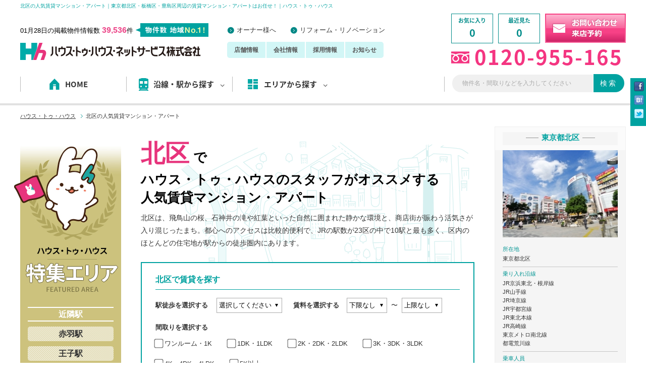

--- FILE ---
content_type: text/html; charset=UTF-8
request_url: https://www.housetohouse.co.jp/sp_area/%E6%9D%B1%E4%BA%AC%E9%83%BD%E5%8C%97%E5%8C%BA
body_size: 22121
content:
<!DOCTYPE html PUBLIC "-//W3C//DTD XHTML 1.0 Transitional//EN" "http://www.w3.org/TR/xhtml1/DTD/xhtml1-transitional.dtd">
<html xmlns="http://www.w3.org/1999/xhtml" xml:lang="ja" lang="ja">
<head>
<meta http-equiv="Content-Type" content="text/html; charset=utf-8" />
<title>北区の人気賃貸マンション・アパート｜東京都北区・板橋区・豊島区周辺の賃貸マンション・アパートはお任せ！｜ハウス・トゥ・ハウス</title>
<meta http-equiv="imagetoolbar" content="no" />
<meta http-equiv="content-language" content="ja" />
<meta http-equiv="content-style-type" content="text/css" />
<meta http-equiv="content-script-type" content="text/javascript" />
<meta name="author" content="ハウス・トゥ・ハウス・ネットサービス株式会社" />
<meta name="description" content="北区の人気賃貸マンション・アパートはこちらから。東京都北区・板橋区・豊島区周辺の賃貸情報はハウス・トゥ・ハウスにお任せ！東京都北部エリア・埼玉県南部エリアの賃貸情報は地域最大級！" />
<meta name="keywords" content="北区,賃貸,マンション,アパート" />
<link rel="index" href="/" />
<link rel="start" href="./" />
<link rel="shortcut icon" href="/img/favicon.ico" type="image/vnd.microsoft.icon" />
<link rel="icon" href="/img/favicon.ico" type="image/vnd.microsoft.icon" />
<!-- feeds -->
<link rel="alternate" type="application/rss+xml" title="Atom 1.0" href="/news/feed.rss" />

<!-- css -->
<link href="https://fonts.googleapis.com/css?family=Open+Sans:400,600,700" rel="stylesheet">

	<link rel="stylesheet" type="text/css" href="/css/font/notosans.css" />

	<link rel="stylesheet" type="text/css" href="/css/slick/slick.css" />

	<link rel="stylesheet" type="text/css" href="/css/import.css" />

	<link rel="stylesheet" type="text/css" href="/css/sub.css" />

	<link rel="stylesheet" type="text/css" href="/css/front/rent_search.css" />
<link rel="stylesheet" type="text/css" href="/solidus/css/rent_search/common.css" /><link rel="stylesheet" type="text/css" href="/css/front/map_search.css" /><link rel="stylesheet" type="text/css" href="/solidus/css/rent_search/feature.css" /><!-- js -->

	<script type="text/javascript" src="https://maps.google.com/maps/api/js?key=AIzaSyAFjsW5y2zIGhIePXE00ulIa9QT54sTqdM"></script>
	<script type="text/javascript" src="//code.jquery.com/jquery-1.11.0.min.js"></script>
	<script type="text/javascript" src="//code.jquery.com/jquery-migrate-1.2.1.min.js"></script>
	<script type="text/javascript" src="/js/fixed_header.js"></script>
	<script type="text/javascript" src="/js/common.js"></script>

	<script type="text/javascript" src="/js/lib/jquery.lazyload.js"></script>
	<script type="text/javascript" src="/js/checkbox_group.js"></script>
	<script type="text/javascript" src="/js/room_table.js"></script>
	<script type="text/javascript" src="/js/item_search.js"></script>

	<script type="text/javascript" src="/js/multiple_search.js"></script>
<script type="text/javascript" src="/solidus/js/common.js"></script><script type="text/javascript" src="/solidus/js/rent_search/common.js"></script><script type="text/javascript" src="/solidus/js/rent_search/feature.js"></script><script type="text/javascript" src="/js/feature_search.js"></script><!--[if lte IE 6 ]>
<script type="text/javascript" src="/js/lib/DD_belatedPNG.js"></script>
<script type="text/javascript" src="/js/ie6.js"></script>
<![endif]-->
<!-- Google tag (gtag.js) -->
<script async src="https://www.googletagmanager.com/gtag/js?id=G-5RRWYJGJ9K"></script>
<script>
  window.dataLayer = window.dataLayer || [];
  function gtag(){dataLayer.push(arguments);}
  gtag('js', new Date());

  gtag('config', 'G-5RRWYJGJ9K');
</script>


<script type="text/javascript">
//<![CDATA[
// サイトのヘッド内共通
//]]>
</script>
<!-- Global site tag (gtag.js) - Google Analytics -->
<script async src="https://www.googletagmanager.com/gtag/js?id=UA-7442040-17"></script>
<script>
  window.dataLayer = window.dataLayer || [];
  function gtag(){dataLayer.push(arguments);}
  gtag('js', new Date());

  gtag('config', 'UA-7442040-17');
</script>
</head>

<body id="diamondtail">
<div id="wrap">
	<div id="header_wrap">
		
		<div id="header">
			<div id="tag_line">
				<h1>北区の人気賃貸マンション・アパート｜東京都北区・板橋区・豊島区周辺の賃貸マンション・アパートはお任せ！｜ハウス・トゥ・ハウス</h1>
			</div>
			<div id="header_inner">
				<div id="header_logo">
					<p>01月28日の掲載物件情報数 <span class="color-pink">39,536</span>件<img src="/img/front/common/h_header.gif" alt="物件数 地域No.1!"> </p>
					<div id="logo"><a href="/"><img src="/img/front/common/logo.gif" alt="ハウス・トゥ・ハウス" /></a></div>
				</div>
				<div id="header_subnav">
					<ul id="header_subnav_top">
						<li><a href="http://www.housetohouse.co.jp/kanri/" target="_blank">オーナー様へ</a></li>
						<li><a href="http://www.pica-reform.net/" target="_blank">リフォーム・リノベーション</a></li>
					</ul>
					<ul id="header_subnav_bottom">
						<li><a href="/shops/">店舗情報</a></li>
						<li><a href="/companies/">会社情報</a></li>
						<li><a href="https://recruit.housetohouse.co.jp/">採用情報</a></li>
						<li><a href="/news/">お知らせ</a></li>
					</ul>
				</div>
				<div id="head_contact_info" class="noto_sans">
					<ul class="clearfix">
						<li><a class="header_btn" href="/my_list/"><em>お気に入り</em><span>0</span></a></li>
						<li><a class="header_btn" href="/history/"><em>最近見た</em><span>0</span></a></li>
						<li class="last-child">
															<a href="/contact/" target="_blank"><img src="/img/front/common/btn_contact_mail.gif" alt="メールでお問い合わせ" /></a>
													</li>
					</ul>
					<div class="tel_box">
						<p class="telephone">0120-955-165</p>
					</div>
				</div>
			</div>
			<!-- /#header_inner -->
		</div>
		<!-- /#header -->
						<!-- /#global_navi -->
						<div id="global_navi_rent" class="global_navi noto_sans">
			<ul class="clearfix">
				<li class="global_navi_rent01_home"><a href="/">HOME</a></li>
				<li class="global_navi_rent02_search"><a href="/rent_search/">沿線・駅から探す <img src="/img/front/common/icon_arr_under.gif" alt="ドロップダウン" /></a>
					<div class="sub_global_navi" id="drop_down_menu_line">
						<span class="drop_down_title">沿線・駅から探す</span>
						<a class="some_railways" href="/rent_search/#route_search">複数の沿線を指定して探す</a>
						<ul class="railway_company_list clearfix">
							<li>
								<span class="railway_company_item">JR線</span>
								<ul class="railway_list">
									<li><a href="/rent_search/JR京浜東北・根岸線/">京浜東北・根岸線</a></li>
									<li><a href="/rent_search/JR山手線/">山手線</a></li>
									<li><a href="/rent_search/JR埼京線/">埼京線</a></li>
									<li><a href="/rent_search/JR東北本線/">宇都宮線（東北本線）</a></li>
									<li><a href="/rent_search/JR高崎線/">高崎線</a></li>
									<li><a href="/rent_search/JR常磐線/">常磐線</a></li>
									<li><a href="/rent_search/JR中央・総武線/">JR中央・総武線</a></li>
									<li><a href="/rent_search/JR武蔵野線/">JR武蔵野線</a></li>
								</ul>
							</li>
							<li>
								<span class="railway_company_item">東京メトロ</span>
								<ul class="railway_list">
									<li><a href="/rent_search/東京メトロ丸ノ内線/">丸ノ内線</a></li>
									<li><a href="/rent_search/東京メトロ千代田線/">千代田線</a></li>
									<li><a href="/rent_search/東京メトロ南北線/">南北線</a></li>
									<li><a href="/rent_search/東京メトロ有楽町線/">有楽町線</a></li>
									<li><a href="/rent_search/東京メトロ副都心線/">副都心線</a></li>
								</ul>
							</li>
							<li>
								<span class="railway_company_item">東京都交通局</span>
								<ul class="railway_list">
									<li><a href="/rent_search/都営三田線/">都営三田線</a></li>
									<li><a href="/rent_search/都電荒川線/">都電荒川線</a></li>
									<li><a href="/rent_search/日暮里・舎人ライナー/">日暮里・舎人ライナー</a></li>
								</ul>
							</li>
							<li>
								<span class="railway_company_item">私鉄</span>
								<ul class="railway_list">
									<li><a href="/rent_search/埼玉高速鉄道線">埼玉高速鉄道</a></li>
									<li><a href="/rent_search/東武東上線">東武東上線</a></li>
									<li><a href="/rent_search/西武池袋線">西武池袋線</a></li>
									<li><a href="/rent_search/京成本線">京成本線</a></li>
									<li><a href="/rent_search/東武伊勢崎・大師線">東武伊勢崎・大師線</a></li>
								</ul>
							</li>
						</ul>
					</div>
				</li>
				<li class="global_navi_rent03_history"><a href="/rent_search/">エリアから探す <img src="/img/front/common/icon_arr_under.gif" alt="ドロップダウン" /></a>
					<div class="sub_global_navi" id="drop_down_menu_area">
						<span class="drop_down_title">エリアから探す</span>
						<a class="some_areas" href="/rent_search/#area_search">複数のエリアを指定して探す</a>
						<ul class="prefecture_list clearfix">
							<li class="tky">
								<span class="prefecture_item">東京都</span>
								<a class="all_areas all_tokyo_areas" href="/rent_search/東京都">東京都全域</a>
								<ul class="city_list">
									<li><a href="/rent_search/東京都/北区">北区</a></li>
									<li><a href="/rent_search/東京都/板橋区">板橋区</a></li>
									<li><a href="/rent_search/東京都/豊島区">豊島区</a></li>
									<li><a href="/rent_search/東京都/文京区">文京区</a></li>
									<li><a href="/rent_search/東京都/荒川区">荒川区</a></li>
									<li><a href="/rent_search/東京都/足立区">足立区</a></li>
									<li><a href="/rent_search/東京都/台東区">台東区</a></li>
									<li><a href="/rent_search/東京都/練馬区">練馬区</a></li>
									<li><a href="/rent_search/東京都/千代田区">千代田区</a></li>
								</ul>
							</li>
							<li class="stm">
								<span class="prefecture_item">埼玉県</span>
								<a class="all_areas all_saitama_areas" href="/rent_search/埼玉県">埼玉県全域</a>
								<ul class="city_list">
									<li><a href="/rent_search/埼玉県/川口市">川口市</a></li>
									<li><a href="/rent_search/埼玉県/さいたま市南区">さいたま市南区</a></li>
									<li><a href="/rent_search/埼玉県/蕨市">蕨市</a></li>
									<li><a href="/rent_search/埼玉県/さいたま市緑区">さいたま市緑区</a></li>
									<li><a href="/rent_search/埼玉県/戸田市">戸田市</a></li>
									<li><a href="/rent_search/埼玉県/さいたま市浦和区">さいたま市浦和区</a></li>
									<li><a href="/rent_search/埼玉県/和光市">和光市</a></li>
								</ul>
							</li>
						</ul>
					</div>
				</li>
								<li id="navi_keyword_search">
					<form action="/rent_search/word/" method="post">
						<input type="text" name="data[Item][search_query]" title="物件名・間取りなどを入力してください" value="" class="text_input shadow_text" maxlength="255" />
						<input type="submit" value="検索" alt="検索" class="mp header_search_btn" />
					</form>
				</li>
			</ul>
		</div>
				<!-- /#global_navi -->
						<!-- /#global_navi -->

		<div id="fixed_header">
			<div id="fixed_header_inner" class="clearfix">
				<div id="fixed_logo" class="fl"><a href="/"><img src="/img/front/common/logo.gif" alt="ハウス・トゥ・ハウス" /></a></div>
				<div id="fixed_head_contact_info" class="noto_sans fr clearfix">
					<div class="tel_box">
						<p class="telephone">0120-955-165</p>
					</div>
					<ul class="fl clearfix">
						<li><a class="header_btn" href="/my_list/">お気に入り<br /><span>0</span></a></li>
						<li><a class="header_btn" href="/history/">最近見た<br /><span>0</span></a></li>
						<li class="mr0">
															<a href="/contact/" target="_blank"><img src="/img/front/common/btn_contact_mail.gif" alt="メールでお問い合わせ" /></a>
													</li>
					</ul>
				</div>
			</div>
		</div>
	</div>
	<!-- /#header_wrap -->
	
	<div id="contents_wrap">

			<div id="contents_header">
			<ul id="topic_path">
				<li class="home"><a href="http://www.housetohouse.co.jp/" title="ハウス・トゥ・ハウス">ハウス・トゥ・ハウス</a></li><li class="breadcrumb"> 北区の人気賃貸マンション・アパート</li>
			</ul>
			<!-- /#topic_path -->
		</div>
				<div id="contents">
			<div id="contents_inner">
				<div id="article" data-params="東京都/北区">
  <div id="feature">
    <div class="clearfix" style="margin-bottom:50px">
      <div class="feature_main_left">
      	        <img src="/img/front/rent_search/h_sp_area.jpg" alt="ハウストゥハウス　特集エリア　FEATURE AREA">
                        <div class="near_station">
          <p>近隣駅</p>
          <ul class="clearfix">
          	            <li><a href="/sp_station/%E8%B5%A4%E7%BE%BD">赤羽駅</a></li>
          	            <li><a href="/sp_station/%E7%8E%8B%E5%AD%90">王子駅</a></li>
          	            <li><a href="/sp_station/%E5%8D%81%E6%9D%A1">十条駅</a></li>
          	          </ul>
        </div>
              </div>
      <div class="feature_main_right">
        <div class="feature_main_txt">
          <h2><span class="station">北区</span>で<br />ハウス・トゥ・ハウスのスタッフがオススメする<br />人気賃貸マンション・アパート</h2>
          <p>北区は、飛鳥山の桜、石神井の滝や紅葉といった自然に囲まれた静かな環境と、商店街が賑わう活気さが入り混じったまち。都心へのアクセスは比較的便利で、JRの駅数が23区の中で10駅と最も多く、区内のほとんどの住宅地が駅からの徒歩圏内にあります。</p>
        </div>
        <div class="feature_search_area">
          <h3>北区で賃貸を探す</h3>
          <form action="/rent_search" method="post" class="feature_search_box">
						<input type="hidden" name="data[ItemTag][10]" value="100000013">
			<input type="hidden" name="data[ItemTag][11]" value="110013117">
			            <table>
              <tr>
                <th>駅徒歩を選択する</th>
                <td><span>
                  <select name="data[ItemTag][21]" id="ItemTag21" class="elem_w130">
                    <option value="">選択してください</option>
                    <option value="210000000">1分以内</option>
                    <option value="210000010">3分以内</option>
                    <option value="210000020">5分以内</option>
                    <option value="210000030">7分以内</option>
                    <option value="210000040">10分以内</option>
                    <option value="210000050">15分以内</option>
                    <option value="210000060">20分以内</option>
                  </select></span>
                </td>
                <th>賃料を選択する</th>
                <td><span>
                  <select name="data[ItemTag][30][from]" id="ItemTag30From" class="elem_w80">
                    <option value="">下限なし</option>
                    <option value="30000">3万円</option>
                    <option value="50000">5万円</option>
                    <option value="70000">7万円</option>
                    <option value="100000">10万円</option>
                    <option value="150000">15万円</option>
                    <option value="200000">20万円</option>
                    <option value="250000">25万円</option>
                    <option value="300000">30万円</option>
                    <option value="400000">40万円</option>
                    <option value="500000">50万円</option>
                    <option value="1000000">100万円</option>
                  </select></span>
                  &nbsp;〜&nbsp;
                  <span><select name="data[ItemTag][30][to]" id="ItemTag30To" class="elem_w80">
                    <option value="">上限なし</option>
                    <option value="30000">3万円</option>
                    <option value="50000">5万円</option>
                    <option value="70000">7万円</option>
                    <option value="100000">10万円</option>
                    <option value="150000">15万円</option>
                    <option value="200000">20万円</option>
                    <option value="250000">25万円</option>
                    <option value="300000">30万円</option>
                    <option value="400000">40万円</option>
                    <option value="500000">50万円</option>
                    <option value="1000000">100万円</option>
                  </select></span>
                </td>
              </tr>
              <tr>
                <th colspan="4">間取りを選択する</th>
              </tr>
              <tr id="roomplan_multiple_search">
                <td colspan="4">
                  <ul class="clearfix mb_10">
                    <li>
                      <label for="one_room"><input type="checkbox" name="data[ItemTag][32][]" value="320000000" id="one_room">ワンルーム・1K</label>
											<input type="hidden" name="data[ItemTag][32][]" value="320000010" disabled>
                    </li>
                    <li>
                      <label for="1DK"><input type="checkbox" name="data[ItemTag][32][]" value="320000020" id="1DK">1DK・1LDK</label>
											<input type="hidden" name="data[ItemTag][32][]" value="320000030" disabled>
                    </li>
                    <li>
                      <label for="2K"><input type="checkbox" name="data[ItemTag][32][]" value="320000040" id="2K">2K・2DK・2LDK</label>
											<input type="hidden" name="data[ItemTag][32][]" value="320000050" disabled>
											<input type="hidden" name="data[ItemTag][32][]" value="320000060" disabled>
                    </li>
                    <li>
                      <label for="3K"><input type="checkbox" name="data[ItemTag][32][]" value="320000070" id="3K">3K・3DK・3LDK</label>
											<input type="hidden" name="data[ItemTag][32][]" value="320000080" disabled>
											<input type="hidden" name="data[ItemTag][32][]" value="320000090" disabled>
                    </li>
                    <li>
                      <label for="4K"><input type="checkbox" name="data[ItemTag][32][]" value="320000100" id="4K">4K・4DK・4LDK</label>
											<input type="hidden" name="data[ItemTag][32][]" value="320000110" disabled>
											<input type="hidden" name="data[ItemTag][32][]" value="320000120" disabled>
                    </li>
                    <li>
                      <label for="5K"><input type="checkbox" name="data[ItemTag][32][]" value="320000130" id="5K">5K以上</label>
                    </li>
                  </ul>
                </td>
              </tr>
            </table>
            <div class="feature_search_btn">
            	<input type="submit" value="検索">
            </div>
          </form>
        </div>
                <p class="feature_all_show_btn tac"><a href="/rent_search/%E6%9D%B1%E4%BA%AC%E9%83%BD/%E5%8C%97%E5%8C%BA">北区の賃貸物件をすべて見る（605棟3673部屋）</a></p>
      </div>
    </div>

    <nav class="easy_nav">
      <ul class="clearfix">
        <li class="new_art"><a href="#new_art">新着部屋一覧</a></li>
        <li class="recommd_manshion"><a href="#recommd_manshion">オススメマンション</a></li>
        <li class="popular_manshion"><a href="#popular_manshion">人気マンション</a></li>
        <li class="map"><a href="#map">地図から探す</a></li>
        <li class="area_comp"><a href="#area_comp">エリア比較</a></li>
      </ul>
    </nav>
        <div id="new_art" class="feature">
      <div class="feature_title">
        <h4 class="icon_new_art"><span class="station">北区の</span>新着部屋一覧</h4>
      </div>
      <ul class="new_obj_info">
      	        <li>
          <a href="/rent/91/790531">
            <dl class="clearfix">
              <dt>3時間前up</dt>
              <dd>***</dd>
              <dd>3K/40.00m&sup2;</dd>
              <dd>JR山手線「田端駅」<span class="slash">/</span> 徒歩3分</dd>
              <dd>バース 501</dd>
            </dl>
          </a>
        </li>
      	        <li>
          <a href="/rent/91/796166">
            <dl class="clearfix">
              <dt>3時間前up</dt>
              <dd>***</dd>
              <dd>3K/40.00m&sup2;</dd>
              <dd>JR山手線「田端駅」<span class="slash">/</span> 徒歩3分</dd>
              <dd>バース 501</dd>
            </dl>
          </a>
        </li>
      	        <li>
          <a href="/rent/91/200467">
            <dl class="clearfix">
              <dt>3時間前up</dt>
              <dd>***</dd>
              <dd>2K/34.02m&sup2;</dd>
              <dd>JR山手線「田端駅」<span class="slash">/</span> 徒歩3分</dd>
              <dd>バース 401</dd>
            </dl>
          </a>
        </li>
      	        <li>
          <a href="/rent/91/148279">
            <dl class="clearfix">
              <dt>3時間前up</dt>
              <dd>***</dd>
              <dd>3K/40.00m&sup2;</dd>
              <dd>JR山手線「田端駅」<span class="slash">/</span> 徒歩3分</dd>
              <dd>バース 501</dd>
            </dl>
          </a>
        </li>
      	        <li>
          <a href="/rent/91/119868">
            <dl class="clearfix">
              <dt>3時間前up</dt>
              <dd>***</dd>
              <dd>3K/40.00m&sup2;</dd>
              <dd>JR山手線「田端駅」<span class="slash">/</span> 徒歩3分</dd>
              <dd>バース 501</dd>
            </dl>
          </a>
        </li>
      	        <li>
          <a href="/rent/91/5693">
            <dl class="clearfix">
              <dt>3時間前up</dt>
              <dd>***</dd>
              <dd>2K/34.02m&sup2;</dd>
              <dd>JR山手線「田端駅」<span class="slash">/</span> 徒歩3分</dd>
              <dd>バース 401</dd>
            </dl>
          </a>
        </li>
      	        <li>
          <a href="/rent/91/137800">
            <dl class="clearfix">
              <dt>3時間前up</dt>
              <dd>***</dd>
              <dd>2LDK/43.07m&sup2;</dd>
              <dd>JR山手線「田端駅」<span class="slash">/</span> 徒歩3分</dd>
              <dd>バース 601</dd>
            </dl>
          </a>
        </li>
      	        <li>
          <a href="/rent/91/981078">
            <dl class="clearfix">
              <dt>3時間前up</dt>
              <dd><strong>13</strong>万円</dd>
              <dd>1R/33.00m&sup2;</dd>
              <dd>JR山手線「田端駅」<span class="slash">/</span> 徒歩3分</dd>
              <dd>バース 402</dd>
            </dl>
          </a>
        </li>
      	        <li>
          <a href="/rent/91/980312">
            <dl class="clearfix">
              <dt>3時間前up</dt>
              <dd><strong>13</strong>万円</dd>
              <dd>1R/33.00m&sup2;</dd>
              <dd>JR山手線「田端駅」<span class="slash">/</span> 徒歩3分</dd>
              <dd>バース 402</dd>
            </dl>
          </a>
        </li>
      	        <li>
          <a href="/rent/91/783973">
            <dl class="clearfix">
              <dt>3時間前up</dt>
              <dd>***</dd>
              <dd>3K/40.00m&sup2;</dd>
              <dd>JR山手線「田端駅」<span class="slash">/</span> 徒歩3分</dd>
              <dd>バース 501</dd>
            </dl>
          </a>
        </li>
      	        <li>
          <a href="/rent/91/35688">
            <dl class="clearfix">
              <dt>3時間前up</dt>
              <dd>***</dd>
              <dd>2LDK/43.07m&sup2;</dd>
              <dd>JR山手線「田端駅」<span class="slash">/</span> 徒歩3分</dd>
              <dd>バース 601</dd>
            </dl>
          </a>
        </li>
      	        <li>
          <a href="/rent/91/159091">
            <dl class="clearfix">
              <dt>3時間前up</dt>
              <dd>***</dd>
              <dd>3K/40.00m&sup2;</dd>
              <dd>JR山手線「田端駅」<span class="slash">/</span> 徒歩3分</dd>
              <dd>バース 501</dd>
            </dl>
          </a>
        </li>
      	        <li>
          <a href="/rent/91/291444">
            <dl class="clearfix">
              <dt>3時間前up</dt>
              <dd>***</dd>
              <dd>2K/34.02m&sup2;</dd>
              <dd>JR山手線「田端駅」<span class="slash">/</span> 徒歩3分</dd>
              <dd>バース 401</dd>
            </dl>
          </a>
        </li>
      	        <li>
          <a href="/rent/91/291445">
            <dl class="clearfix">
              <dt>3時間前up</dt>
              <dd>***</dd>
              <dd>2K/34.02m&sup2;</dd>
              <dd>JR山手線「田端駅」<span class="slash">/</span> 徒歩3分</dd>
              <dd>バース 202</dd>
            </dl>
          </a>
        </li>
      	        <li>
          <a href="/rent/91/790390">
            <dl class="clearfix">
              <dt>3時間前up</dt>
              <dd>***</dd>
              <dd>3K/40.00m&sup2;</dd>
              <dd>JR山手線「田端駅」<span class="slash">/</span> 徒歩3分</dd>
              <dd>バース 501</dd>
            </dl>
          </a>
        </li>
      	        <li>
          <a href="/rent/91/31094">
            <dl class="clearfix">
              <dt>3時間前up</dt>
              <dd>***</dd>
              <dd>2K/34.02m&sup2;</dd>
              <dd>JR山手線「田端駅」<span class="slash">/</span> 徒歩3分</dd>
              <dd>バース 202</dd>
            </dl>
          </a>
        </li>
      	        <li>
          <a href="/rent/91/200573">
            <dl class="clearfix">
              <dt>3時間前up</dt>
              <dd>***</dd>
              <dd>2K/34.02m&sup2;</dd>
              <dd>JR山手線「田端駅」<span class="slash">/</span> 徒歩3分</dd>
              <dd>バース 401</dd>
            </dl>
          </a>
        </li>
      	        <li>
          <a href="/rent/91/959360">
            <dl class="clearfix">
              <dt>3時間前up</dt>
              <dd>***</dd>
              <dd>2K/34.02m&sup2;</dd>
              <dd>JR山手線「田端駅」<span class="slash">/</span> 徒歩3分</dd>
              <dd>バース 402</dd>
            </dl>
          </a>
        </li>
      	        <li>
          <a href="/rent/91/137">
            <dl class="clearfix">
              <dt>3時間前up</dt>
              <dd>***</dd>
              <dd>3K/40.00m&sup2;</dd>
              <dd>JR山手線「田端駅」<span class="slash">/</span> 徒歩3分</dd>
              <dd>バース 501</dd>
            </dl>
          </a>
        </li>
      	        <li>
          <a href="/rent/91/291725">
            <dl class="clearfix">
              <dt>3時間前up</dt>
              <dd>***</dd>
              <dd>2K/34.02m&sup2;</dd>
              <dd>JR山手線「田端駅」<span class="slash">/</span> 徒歩3分</dd>
              <dd>バース 401</dd>
            </dl>
          </a>
        </li>
      	      </ul>
    </div>
                <div id="popular_manshion" class="feature">
      <div class="feature_title">
        <h4 class="icon_popular_manshion"><span class="station">北区の</span>人気賃貸マンション一覧</h4>
      </div>
      <ul id="popular_art">
      	        <li class="">
          <a href="/rent/78588">
            <img src="/img/cache/206x157_04d677a93f0cbca749200642979900ec.jpg" width="206" height="157" alt="" />              <h5>ロイヤルパークス赤羽サウス </h5>
              <ul>
                <li>北区神谷3丁目22-1</li>
                <li>東京メトロ南北線「志茂駅」<span class="slash">/</span> 徒歩10分</li>
                <li>2025年02月/7階建					</li>
              </ul>
              <p>閲覧回数：15,104回</p>
            </a>
        </li>
      	        <li class="">
          <a href="/rent/82505">
            <img src="/img/cache/206x157_bb24a6c8afda6fa8b0f585d1695e130e.jpg" width="206" height="157" alt="" />              <h5>ロイヤルパークス赤羽ノース</h5>
              <ul>
                <li>北区神谷3丁目14-3</li>
                <li>東京メトロ南北線「志茂駅」<span class="slash">/</span> 徒歩8分</li>
                <li>2025年09月/10階建					</li>
              </ul>
              <p>閲覧回数：13,188回</p>
            </a>
        </li>
      	        <li class="">
          <a href="/rent/13654">
            <img src="/img/cache/206x157_93ee18d2b0b5b0aed88481837a83c765.jpg" width="206" height="157" alt="" />              <h5>メゾンドロンドン</h5>
              <ul>
                <li>北区赤羽西1丁目 24-3</li>
                <li>JR京浜東北・根岸線「赤羽駅」<span class="slash">/</span> 徒歩6分</li>
                <li>1979年10月/2階建					</li>
              </ul>
              <p>閲覧回数：9,997回</p>
            </a>
        </li>
      	        <li class="mr0">
          <a href="/rent/3807">
            <img src="/img/cache/206x157_2ffe0687ddd9748b297e5c517a8a3d07.jpg" width="206" height="157" alt="" />              <h5>タマハイツ</h5>
              <ul>
                <li>北区赤羽北1丁目7-21</li>
                <li>JR京浜東北・根岸線「赤羽駅」<span class="slash">/</span> 徒歩14分</li>
                <li>1987年08月/2階建					</li>
              </ul>
              <p>閲覧回数：8,252回</p>
            </a>
        </li>
      	        <li class="">
          <a href="/rent/75095">
            <img src="/img/cache/206x157_481161f4d4ef4d6c88bbaf29dcfb3e4e.jpg" width="206" height="157" alt="" />              <h5>ＲＪＲプレシア東十条ガーデン</h5>
              <ul>
                <li>北区東十条3丁目3-1</li>
                <li>JR京浜東北・根岸線「東十条駅」<span class="slash">/</span> 徒歩4分</li>
                <li>2025年02月/14階建					</li>
              </ul>
              <p>閲覧回数：7,914回</p>
            </a>
        </li>
      	        <li class="">
          <a href="/rent/850">
            <img src="/img/cache/206x157_0f2ab5e29e9f0a0b0ebe6795e7610114.jpg" width="206" height="157" alt="" />              <h5>ライブ赤羽</h5>
              <ul>
                <li>北区浮間3丁目29-10</li>
                <li>JR埼京線「北赤羽駅」<span class="slash">/</span> 徒歩3分</li>
                <li>1989年03月/12階建					</li>
              </ul>
              <p>閲覧回数：7,564回</p>
            </a>
        </li>
      	        <li class="">
          <a href="/rent/3984">
            <img src="/img/cache/206x157_65d1a334ee693b115777b0fb700e1dac.jpg" width="206" height="157" alt="" />              <h5>アクアステージ</h5>
              <ul>
                <li>北区王子本町1丁目12-8</li>
                <li>JR京浜東北・根岸線「王子駅」<span class="slash">/</span> 徒歩5分</li>
                <li>1989年07月/7階建					</li>
              </ul>
              <p>閲覧回数：7,174回</p>
            </a>
        </li>
      	        <li class="mr0">
          <a href="/rent/516">
            <img src="/img/cache/206x157_429157d9d52b3691808b35866519b1d3.jpg" width="206" height="157" alt="" />              <h5>亀田荘</h5>
              <ul>
                <li>北区赤羽2丁目41-7</li>
                <li>JR京浜東北・根岸線「赤羽駅」<span class="slash">/</span> 徒歩7分</li>
                <li>1966年05月/2階建					</li>
              </ul>
              <p>閲覧回数：7,137回</p>
            </a>
        </li>
      	      </ul>
      <p class="feature_all_show_btn tac"><a href="/rent_search/%E6%9D%B1%E4%BA%AC%E9%83%BD/%E5%8C%97%E5%8C%BA">北区の賃貸物件をすべて見る（605棟3673部屋）</a></p>
    </div>
        <div id="map" class="feature">
      <div class="feature_title">
        <h4 class="icon_map"><span class="station">北区の</span>賃貸部屋を地図から探す</h4>
      </div>
		<div id="map_search" class="section gmap">
			<div id="map_search_area">
				<div id="gmap">
					<p>GoogleMapを読み込んでいます。</p>
					<p class="address">北区					</p>
				</div>
				<div id="search_result">
					<div id="close_btn"><a href="javascript:void(0);"><img src="/img/front/common/btn_close_box_off.gif" alt="閉じる" /></a></div>
					<h2 class="mb0">選択した物件一覧</h2>
					<div id="info_container"></div>
				</div>
			</div>
		</div>
      <table id="rent_floor_map">
        <tr>
          <th></th>
          <th>ワンルーム・1K</th>
          <th>1DK・1LDK</th>
          <th>2K・2DL・2LDK</th>
          <th>3K・3DL・3LDK</th>
          <th>4K・4DL・4LDK</th>
          <th>5K以上</th>
        </tr>
        <tr>
          <th>賃料相場</th>
                    <td>7.55万円</td>
                    <td>12.06万円</td>
                    <td>19.18万円</td>
                    <td>27.71万円</td>
                    <td>29.69万円</td>
                    <td>28万円</td>
                  </tr>
        <tr>
          <th>空室件数</th>
                    <td>704件</td>
                    <td>1899件</td>
                    <td>890件</td>
                    <td>156件</td>
                    <td>21件</td>
                    <td>3件</td>
                  </tr>
                <tr>
          <th>3万円以下</th>
                    	<td>              <a href="/rent_search/東京都/北区/%E8%B3%83%E6%96%993%E4%B8%87%E5%86%86%E4%BB%A5%E4%B8%8B/%E3%83%AF%E3%83%B3%E3%83%AB%E3%83%BC%E3%83%A0%28%E8%B3%83%E8%B2%B8%29" class="art_num">1件</a>
            </td>
                    	<td>-</td>
                    	<td>-</td>
                    	<td>-</td>
                    	<td>-</td>
                    	<td>-</td>
                  </tr>
                <tr>
          <th>3万〜3万5千円</th>
                    	<td>              <a href="/rent_search/東京都/北区/%E8%B3%83%E6%96%993%E4%B8%87%E3%80%9C3%E4%B8%875%E5%8D%83%E5%86%86/%E3%83%AF%E3%83%B3%E3%83%AB%E3%83%BC%E3%83%A0%28%E8%B3%83%E8%B2%B8%29" class="art_num">6件</a>
            </td>
                    	<td>              <a href="/rent_search/東京都/北区/%E8%B3%83%E6%96%993%E4%B8%87%E3%80%9C3%E4%B8%875%E5%8D%83%E5%86%86/1K%28%E8%B3%83%E8%B2%B8%29-1DK%28%E8%B3%83%E8%B2%B8%29-1LDK%28%E8%B3%83%E8%B2%B8%29" class="art_num">1件</a>
            </td>
                    	<td>-</td>
                    	<td>-</td>
                    	<td>-</td>
                    	<td>-</td>
                  </tr>
                <tr>
          <th>3万5千円〜4万円</th>
                    	<td>              <a href="/rent_search/東京都/北区/%E8%B3%83%E6%96%993%E4%B8%875%E5%8D%83%E5%86%86%E3%80%9C4%E4%B8%87%E5%86%86/%E3%83%AF%E3%83%B3%E3%83%AB%E3%83%BC%E3%83%A0%28%E8%B3%83%E8%B2%B8%29" class="art_num">8件</a>
            </td>
                    	<td>              <a href="/rent_search/東京都/北区/%E8%B3%83%E6%96%993%E4%B8%875%E5%8D%83%E5%86%86%E3%80%9C4%E4%B8%87%E5%86%86/1K%28%E8%B3%83%E8%B2%B8%29-1DK%28%E8%B3%83%E8%B2%B8%29-1LDK%28%E8%B3%83%E8%B2%B8%29" class="art_num">4件</a>
            </td>
                    	<td>-</td>
                    	<td>-</td>
                    	<td>-</td>
                    	<td>-</td>
                  </tr>
                <tr>
          <th>4万〜4万5千円</th>
                    	<td>              <a href="/rent_search/東京都/北区/%E8%B3%83%E6%96%994%E4%B8%87%E3%80%9C4%E4%B8%875%E5%8D%83%E5%86%86/%E3%83%AF%E3%83%B3%E3%83%AB%E3%83%BC%E3%83%A0%28%E8%B3%83%E8%B2%B8%29" class="art_num">26件</a>
            </td>
                    	<td>              <a href="/rent_search/東京都/北区/%E8%B3%83%E6%96%994%E4%B8%87%E3%80%9C4%E4%B8%875%E5%8D%83%E5%86%86/1K%28%E8%B3%83%E8%B2%B8%29-1DK%28%E8%B3%83%E8%B2%B8%29-1LDK%28%E8%B3%83%E8%B2%B8%29" class="art_num">12件</a>
            </td>
                    	<td>              <a href="/rent_search/東京都/北区/%E8%B3%83%E6%96%994%E4%B8%87%E3%80%9C4%E4%B8%875%E5%8D%83%E5%86%86/2K%28%E8%B3%83%E8%B2%B8%29-2DK%28%E8%B3%83%E8%B2%B8%29-2LDK%28%E8%B3%83%E8%B2%B8%29" class="art_num">1件</a>
            </td>
                    	<td>-</td>
                    	<td>-</td>
                    	<td>-</td>
                  </tr>
                <tr>
          <th>4万5千円〜5万円</th>
                    	<td>              <a href="/rent_search/東京都/北区/%E8%B3%83%E6%96%994%E4%B8%875%E5%8D%83%E5%86%86%E3%80%9C5%E4%B8%87%E5%86%86/%E3%83%AF%E3%83%B3%E3%83%AB%E3%83%BC%E3%83%A0%28%E8%B3%83%E8%B2%B8%29" class="art_num">58件</a>
            </td>
                    	<td>              <a href="/rent_search/東京都/北区/%E8%B3%83%E6%96%994%E4%B8%875%E5%8D%83%E5%86%86%E3%80%9C5%E4%B8%87%E5%86%86/1K%28%E8%B3%83%E8%B2%B8%29-1DK%28%E8%B3%83%E8%B2%B8%29-1LDK%28%E8%B3%83%E8%B2%B8%29" class="art_num">35件</a>
            </td>
                    	<td>              <a href="/rent_search/東京都/北区/%E8%B3%83%E6%96%994%E4%B8%875%E5%8D%83%E5%86%86%E3%80%9C5%E4%B8%87%E5%86%86/2K%28%E8%B3%83%E8%B2%B8%29-2DK%28%E8%B3%83%E8%B2%B8%29-2LDK%28%E8%B3%83%E8%B2%B8%29" class="art_num">3件</a>
            </td>
                    	<td>-</td>
                    	<td>-</td>
                    	<td>-</td>
                  </tr>
                <tr>
          <th>5万〜5万5千円</th>
                    	<td>              <a href="/rent_search/東京都/北区/%E8%B3%83%E6%96%995%E4%B8%87%E3%80%9C5%E4%B8%875%E5%8D%83%E5%86%86/%E3%83%AF%E3%83%B3%E3%83%AB%E3%83%BC%E3%83%A0%28%E8%B3%83%E8%B2%B8%29" class="art_num">89件</a>
            </td>
                    	<td>              <a href="/rent_search/東京都/北区/%E8%B3%83%E6%96%995%E4%B8%87%E3%80%9C5%E4%B8%875%E5%8D%83%E5%86%86/1K%28%E8%B3%83%E8%B2%B8%29-1DK%28%E8%B3%83%E8%B2%B8%29-1LDK%28%E8%B3%83%E8%B2%B8%29" class="art_num">67件</a>
            </td>
                    	<td>              <a href="/rent_search/東京都/北区/%E8%B3%83%E6%96%995%E4%B8%87%E3%80%9C5%E4%B8%875%E5%8D%83%E5%86%86/2K%28%E8%B3%83%E8%B2%B8%29-2DK%28%E8%B3%83%E8%B2%B8%29-2LDK%28%E8%B3%83%E8%B2%B8%29" class="art_num">14件</a>
            </td>
                    	<td>-</td>
                    	<td>-</td>
                    	<td>-</td>
                  </tr>
                <tr>
          <th>5万5千円〜6万円</th>
                    	<td>              <a href="/rent_search/東京都/北区/%E8%B3%83%E6%96%995%E4%B8%875%E5%8D%83%E5%86%86%E3%80%9C6%E4%B8%87%E5%86%86/%E3%83%AF%E3%83%B3%E3%83%AB%E3%83%BC%E3%83%A0%28%E8%B3%83%E8%B2%B8%29" class="art_num">110件</a>
            </td>
                    	<td>              <a href="/rent_search/東京都/北区/%E8%B3%83%E6%96%995%E4%B8%875%E5%8D%83%E5%86%86%E3%80%9C6%E4%B8%87%E5%86%86/1K%28%E8%B3%83%E8%B2%B8%29-1DK%28%E8%B3%83%E8%B2%B8%29-1LDK%28%E8%B3%83%E8%B2%B8%29" class="art_num">86件</a>
            </td>
                    	<td>              <a href="/rent_search/東京都/北区/%E8%B3%83%E6%96%995%E4%B8%875%E5%8D%83%E5%86%86%E3%80%9C6%E4%B8%87%E5%86%86/2K%28%E8%B3%83%E8%B2%B8%29-2DK%28%E8%B3%83%E8%B2%B8%29-2LDK%28%E8%B3%83%E8%B2%B8%29" class="art_num">11件</a>
            </td>
                    	<td>-</td>
                    	<td>-</td>
                    	<td>-</td>
                  </tr>
                <tr>
          <th>6万〜6万5千円</th>
                    	<td>              <a href="/rent_search/東京都/北区/%E8%B3%83%E6%96%996%E4%B8%87%E3%80%9C6%E4%B8%875%E5%8D%83%E5%86%86/%E3%83%AF%E3%83%B3%E3%83%AB%E3%83%BC%E3%83%A0%28%E8%B3%83%E8%B2%B8%29" class="art_num">94件</a>
            </td>
                    	<td>              <a href="/rent_search/東京都/北区/%E8%B3%83%E6%96%996%E4%B8%87%E3%80%9C6%E4%B8%875%E5%8D%83%E5%86%86/1K%28%E8%B3%83%E8%B2%B8%29-1DK%28%E8%B3%83%E8%B2%B8%29-1LDK%28%E8%B3%83%E8%B2%B8%29" class="art_num">89件</a>
            </td>
                    	<td>-</td>
                    	<td>-</td>
                    	<td>-</td>
                    	<td>-</td>
                  </tr>
                <tr>
          <th>6万5千円〜7万円</th>
                    	<td>              <a href="/rent_search/東京都/北区/%E8%B3%83%E6%96%996%E4%B8%875%E5%8D%83%E5%86%86%E3%80%9C7%E4%B8%87%E5%86%86/%E3%83%AF%E3%83%B3%E3%83%AB%E3%83%BC%E3%83%A0%28%E8%B3%83%E8%B2%B8%29" class="art_num">83件</a>
            </td>
                    	<td>              <a href="/rent_search/東京都/北区/%E8%B3%83%E6%96%996%E4%B8%875%E5%8D%83%E5%86%86%E3%80%9C7%E4%B8%87%E5%86%86/1K%28%E8%B3%83%E8%B2%B8%29-1DK%28%E8%B3%83%E8%B2%B8%29-1LDK%28%E8%B3%83%E8%B2%B8%29" class="art_num">95件</a>
            </td>
                    	<td>              <a href="/rent_search/東京都/北区/%E8%B3%83%E6%96%996%E4%B8%875%E5%8D%83%E5%86%86%E3%80%9C7%E4%B8%87%E5%86%86/2K%28%E8%B3%83%E8%B2%B8%29-2DK%28%E8%B3%83%E8%B2%B8%29-2LDK%28%E8%B3%83%E8%B2%B8%29" class="art_num">13件</a>
            </td>
                    	<td>-</td>
                    	<td>-</td>
                    	<td>-</td>
                  </tr>
                <tr>
          <th>7万〜7万5千円</th>
                    	<td>              <a href="/rent_search/東京都/北区/%E8%B3%83%E6%96%997%E4%B8%87%E3%80%9C7%E4%B8%875%E5%8D%83%E5%86%86/%E3%83%AF%E3%83%B3%E3%83%AB%E3%83%BC%E3%83%A0%28%E8%B3%83%E8%B2%B8%29" class="art_num">106件</a>
            </td>
                    	<td>              <a href="/rent_search/東京都/北区/%E8%B3%83%E6%96%997%E4%B8%87%E3%80%9C7%E4%B8%875%E5%8D%83%E5%86%86/1K%28%E8%B3%83%E8%B2%B8%29-1DK%28%E8%B3%83%E8%B2%B8%29-1LDK%28%E8%B3%83%E8%B2%B8%29" class="art_num">67件</a>
            </td>
                    	<td>              <a href="/rent_search/東京都/北区/%E8%B3%83%E6%96%997%E4%B8%87%E3%80%9C7%E4%B8%875%E5%8D%83%E5%86%86/2K%28%E8%B3%83%E8%B2%B8%29-2DK%28%E8%B3%83%E8%B2%B8%29-2LDK%28%E8%B3%83%E8%B2%B8%29" class="art_num">16件</a>
            </td>
                    	<td>-</td>
                    	<td>-</td>
                    	<td>-</td>
                  </tr>
                <tr>
          <th>7万5千円〜8万円</th>
                    	<td>              <a href="/rent_search/東京都/北区/%E8%B3%83%E6%96%997%E4%B8%875%E5%8D%83%E5%86%86%E3%80%9C8%E4%B8%87%E5%86%86/%E3%83%AF%E3%83%B3%E3%83%AB%E3%83%BC%E3%83%A0%28%E8%B3%83%E8%B2%B8%29" class="art_num">55件</a>
            </td>
                    	<td>              <a href="/rent_search/東京都/北区/%E8%B3%83%E6%96%997%E4%B8%875%E5%8D%83%E5%86%86%E3%80%9C8%E4%B8%87%E5%86%86/1K%28%E8%B3%83%E8%B2%B8%29-1DK%28%E8%B3%83%E8%B2%B8%29-1LDK%28%E8%B3%83%E8%B2%B8%29" class="art_num">92件</a>
            </td>
                    	<td>              <a href="/rent_search/東京都/北区/%E8%B3%83%E6%96%997%E4%B8%875%E5%8D%83%E5%86%86%E3%80%9C8%E4%B8%87%E5%86%86/2K%28%E8%B3%83%E8%B2%B8%29-2DK%28%E8%B3%83%E8%B2%B8%29-2LDK%28%E8%B3%83%E8%B2%B8%29" class="art_num">42件</a>
            </td>
                    	<td>-</td>
                    	<td>-</td>
                    	<td>-</td>
                  </tr>
                <tr>
          <th>8万〜8万5千円</th>
                    	<td>              <a href="/rent_search/東京都/北区/%E8%B3%83%E6%96%998%E4%B8%87%E3%80%9C8%E4%B8%875%E5%8D%83%E5%86%86/%E3%83%AF%E3%83%B3%E3%83%AB%E3%83%BC%E3%83%A0%28%E8%B3%83%E8%B2%B8%29" class="art_num">27件</a>
            </td>
                    	<td>              <a href="/rent_search/東京都/北区/%E8%B3%83%E6%96%998%E4%B8%87%E3%80%9C8%E4%B8%875%E5%8D%83%E5%86%86/1K%28%E8%B3%83%E8%B2%B8%29-1DK%28%E8%B3%83%E8%B2%B8%29-1LDK%28%E8%B3%83%E8%B2%B8%29" class="art_num">98件</a>
            </td>
                    	<td>              <a href="/rent_search/東京都/北区/%E8%B3%83%E6%96%998%E4%B8%87%E3%80%9C8%E4%B8%875%E5%8D%83%E5%86%86/2K%28%E8%B3%83%E8%B2%B8%29-2DK%28%E8%B3%83%E8%B2%B8%29-2LDK%28%E8%B3%83%E8%B2%B8%29" class="art_num">33件</a>
            </td>
                    	<td>-</td>
                    	<td>-</td>
                    	<td>-</td>
                  </tr>
                <tr>
          <th>8万5千円〜9万円</th>
                    	<td>              <a href="/rent_search/東京都/北区/%E8%B3%83%E6%96%998%E4%B8%875%E5%8D%83%E5%86%86%E3%80%9C9%E4%B8%87%E5%86%86/%E3%83%AF%E3%83%B3%E3%83%AB%E3%83%BC%E3%83%A0%28%E8%B3%83%E8%B2%B8%29" class="art_num">73件</a>
            </td>
                    	<td>              <a href="/rent_search/東京都/北区/%E8%B3%83%E6%96%998%E4%B8%875%E5%8D%83%E5%86%86%E3%80%9C9%E4%B8%87%E5%86%86/1K%28%E8%B3%83%E8%B2%B8%29-1DK%28%E8%B3%83%E8%B2%B8%29-1LDK%28%E8%B3%83%E8%B2%B8%29" class="art_num">76件</a>
            </td>
                    	<td>              <a href="/rent_search/東京都/北区/%E8%B3%83%E6%96%998%E4%B8%875%E5%8D%83%E5%86%86%E3%80%9C9%E4%B8%87%E5%86%86/2K%28%E8%B3%83%E8%B2%B8%29-2DK%28%E8%B3%83%E8%B2%B8%29-2LDK%28%E8%B3%83%E8%B2%B8%29" class="art_num">35件</a>
            </td>
                    	<td>-</td>
                    	<td>-</td>
                    	<td>-</td>
                  </tr>
                <tr>
          <th>9万〜9万5千円</th>
                    	<td>              <a href="/rent_search/東京都/北区/%E8%B3%83%E6%96%999%E4%B8%87%E3%80%9C9%E4%B8%875%E5%8D%83%E5%86%86/%E3%83%AF%E3%83%B3%E3%83%AB%E3%83%BC%E3%83%A0%28%E8%B3%83%E8%B2%B8%29" class="art_num">39件</a>
            </td>
                    	<td>              <a href="/rent_search/東京都/北区/%E8%B3%83%E6%96%999%E4%B8%87%E3%80%9C9%E4%B8%875%E5%8D%83%E5%86%86/1K%28%E8%B3%83%E8%B2%B8%29-1DK%28%E8%B3%83%E8%B2%B8%29-1LDK%28%E8%B3%83%E8%B2%B8%29" class="art_num">64件</a>
            </td>
                    	<td>              <a href="/rent_search/東京都/北区/%E8%B3%83%E6%96%999%E4%B8%87%E3%80%9C9%E4%B8%875%E5%8D%83%E5%86%86/2K%28%E8%B3%83%E8%B2%B8%29-2DK%28%E8%B3%83%E8%B2%B8%29-2LDK%28%E8%B3%83%E8%B2%B8%29" class="art_num">39件</a>
            </td>
                    	<td>-</td>
                    	<td>-</td>
                    	<td>-</td>
                  </tr>
                <tr>
          <th>9万5千円〜10万円</th>
                    	<td>              <a href="/rent_search/東京都/北区/%E8%B3%83%E6%96%999%E4%B8%875%E5%8D%83%E5%86%86%E3%80%9C10%E4%B8%87%E5%86%86/%E3%83%AF%E3%83%B3%E3%83%AB%E3%83%BC%E3%83%A0%28%E8%B3%83%E8%B2%B8%29" class="art_num">12件</a>
            </td>
                    	<td>              <a href="/rent_search/東京都/北区/%E8%B3%83%E6%96%999%E4%B8%875%E5%8D%83%E5%86%86%E3%80%9C10%E4%B8%87%E5%86%86/1K%28%E8%B3%83%E8%B2%B8%29-1DK%28%E8%B3%83%E8%B2%B8%29-1LDK%28%E8%B3%83%E8%B2%B8%29" class="art_num">66件</a>
            </td>
                    	<td>              <a href="/rent_search/東京都/北区/%E8%B3%83%E6%96%999%E4%B8%875%E5%8D%83%E5%86%86%E3%80%9C10%E4%B8%87%E5%86%86/2K%28%E8%B3%83%E8%B2%B8%29-2DK%28%E8%B3%83%E8%B2%B8%29-2LDK%28%E8%B3%83%E8%B2%B8%29" class="art_num">34件</a>
            </td>
                    	<td>-</td>
                    	<td>-</td>
                    	<td>-</td>
                  </tr>
                <tr>
          <th>10万円～10万5千円</th>
                    	<td>              <a href="/rent_search/東京都/北区/%E8%B3%83%E6%96%9910%E4%B8%87%E5%86%86%EF%BD%9E10%E4%B8%875%E5%8D%83%E5%86%86/%E3%83%AF%E3%83%B3%E3%83%AB%E3%83%BC%E3%83%A0%28%E8%B3%83%E8%B2%B8%29" class="art_num">61件</a>
            </td>
                    	<td>              <a href="/rent_search/東京都/北区/%E8%B3%83%E6%96%9910%E4%B8%87%E5%86%86%EF%BD%9E10%E4%B8%875%E5%8D%83%E5%86%86/1K%28%E8%B3%83%E8%B2%B8%29-1DK%28%E8%B3%83%E8%B2%B8%29-1LDK%28%E8%B3%83%E8%B2%B8%29" class="art_num">88件</a>
            </td>
                    	<td>              <a href="/rent_search/東京都/北区/%E8%B3%83%E6%96%9910%E4%B8%87%E5%86%86%EF%BD%9E10%E4%B8%875%E5%8D%83%E5%86%86/2K%28%E8%B3%83%E8%B2%B8%29-2DK%28%E8%B3%83%E8%B2%B8%29-2LDK%28%E8%B3%83%E8%B2%B8%29" class="art_num">12件</a>
            </td>
                    	<td>-</td>
                    	<td>-</td>
                    	<td>-</td>
                  </tr>
                <tr>
          <th>10万5千円～11万円</th>
                    	<td>              <a href="/rent_search/東京都/北区/%E8%B3%83%E6%96%9910%E4%B8%875%E5%8D%83%E5%86%86%EF%BD%9E11%E4%B8%87%E5%86%86/%E3%83%AF%E3%83%B3%E3%83%AB%E3%83%BC%E3%83%A0%28%E8%B3%83%E8%B2%B8%29" class="art_num">41件</a>
            </td>
                    	<td>              <a href="/rent_search/東京都/北区/%E8%B3%83%E6%96%9910%E4%B8%875%E5%8D%83%E5%86%86%EF%BD%9E11%E4%B8%87%E5%86%86/1K%28%E8%B3%83%E8%B2%B8%29-1DK%28%E8%B3%83%E8%B2%B8%29-1LDK%28%E8%B3%83%E8%B2%B8%29" class="art_num">88件</a>
            </td>
                    	<td>              <a href="/rent_search/東京都/北区/%E8%B3%83%E6%96%9910%E4%B8%875%E5%8D%83%E5%86%86%EF%BD%9E11%E4%B8%87%E5%86%86/2K%28%E8%B3%83%E8%B2%B8%29-2DK%28%E8%B3%83%E8%B2%B8%29-2LDK%28%E8%B3%83%E8%B2%B8%29" class="art_num">14件</a>
            </td>
                    	<td>-</td>
                    	<td>-</td>
                    	<td>-</td>
                  </tr>
                <tr>
          <th>11万円～11万5千円</th>
                    	<td>              <a href="/rent_search/東京都/北区/%E8%B3%83%E6%96%9911%E4%B8%87%E5%86%86%EF%BD%9E11%E4%B8%875%E5%8D%83%E5%86%86/%E3%83%AF%E3%83%B3%E3%83%AB%E3%83%BC%E3%83%A0%28%E8%B3%83%E8%B2%B8%29" class="art_num">19件</a>
            </td>
                    	<td>              <a href="/rent_search/東京都/北区/%E8%B3%83%E6%96%9911%E4%B8%87%E5%86%86%EF%BD%9E11%E4%B8%875%E5%8D%83%E5%86%86/1K%28%E8%B3%83%E8%B2%B8%29-1DK%28%E8%B3%83%E8%B2%B8%29-1LDK%28%E8%B3%83%E8%B2%B8%29" class="art_num">152件</a>
            </td>
                    	<td>              <a href="/rent_search/東京都/北区/%E8%B3%83%E6%96%9911%E4%B8%87%E5%86%86%EF%BD%9E11%E4%B8%875%E5%8D%83%E5%86%86/2K%28%E8%B3%83%E8%B2%B8%29-2DK%28%E8%B3%83%E8%B2%B8%29-2LDK%28%E8%B3%83%E8%B2%B8%29" class="art_num">20件</a>
            </td>
                    	<td>              <a href="/rent_search/東京都/北区/%E8%B3%83%E6%96%9911%E4%B8%87%E5%86%86%EF%BD%9E11%E4%B8%875%E5%8D%83%E5%86%86/3K%28%E8%B3%83%E8%B2%B8%29-3DK%28%E8%B3%83%E8%B2%B8%29-3LDK%28%E8%B3%83%E8%B2%B8%29" class="art_num">1件</a>
            </td>
                    	<td>-</td>
                    	<td>-</td>
                  </tr>
                <tr>
          <th>11万5千円～12万円</th>
                    	<td>              <a href="/rent_search/東京都/北区/%E8%B3%83%E6%96%9911%E4%B8%875%E5%8D%83%E5%86%86%EF%BD%9E12%E4%B8%87%E5%86%86/%E3%83%AF%E3%83%B3%E3%83%AB%E3%83%BC%E3%83%A0%28%E8%B3%83%E8%B2%B8%29" class="art_num">28件</a>
            </td>
                    	<td>              <a href="/rent_search/東京都/北区/%E8%B3%83%E6%96%9911%E4%B8%875%E5%8D%83%E5%86%86%EF%BD%9E12%E4%B8%87%E5%86%86/1K%28%E8%B3%83%E8%B2%B8%29-1DK%28%E8%B3%83%E8%B2%B8%29-1LDK%28%E8%B3%83%E8%B2%B8%29" class="art_num">156件</a>
            </td>
                    	<td>              <a href="/rent_search/東京都/北区/%E8%B3%83%E6%96%9911%E4%B8%875%E5%8D%83%E5%86%86%EF%BD%9E12%E4%B8%87%E5%86%86/2K%28%E8%B3%83%E8%B2%B8%29-2DK%28%E8%B3%83%E8%B2%B8%29-2LDK%28%E8%B3%83%E8%B2%B8%29" class="art_num">12件</a>
            </td>
                    	<td>              <a href="/rent_search/東京都/北区/%E8%B3%83%E6%96%9911%E4%B8%875%E5%8D%83%E5%86%86%EF%BD%9E12%E4%B8%87%E5%86%86/3K%28%E8%B3%83%E8%B2%B8%29-3DK%28%E8%B3%83%E8%B2%B8%29-3LDK%28%E8%B3%83%E8%B2%B8%29" class="art_num">4件</a>
            </td>
                    	<td>-</td>
                    	<td>-</td>
                  </tr>
                <tr>
          <th>12万円～12万5千円</th>
                    	<td>              <a href="/rent_search/東京都/北区/%E8%B3%83%E6%96%9912%E4%B8%87%E5%86%86%EF%BD%9E12%E4%B8%875%E5%8D%83%E5%86%86/%E3%83%AF%E3%83%B3%E3%83%AB%E3%83%BC%E3%83%A0%28%E8%B3%83%E8%B2%B8%29" class="art_num">30件</a>
            </td>
                    	<td>              <a href="/rent_search/東京都/北区/%E8%B3%83%E6%96%9912%E4%B8%87%E5%86%86%EF%BD%9E12%E4%B8%875%E5%8D%83%E5%86%86/1K%28%E8%B3%83%E8%B2%B8%29-1DK%28%E8%B3%83%E8%B2%B8%29-1LDK%28%E8%B3%83%E8%B2%B8%29" class="art_num">91件</a>
            </td>
                    	<td>              <a href="/rent_search/東京都/北区/%E8%B3%83%E6%96%9912%E4%B8%87%E5%86%86%EF%BD%9E12%E4%B8%875%E5%8D%83%E5%86%86/2K%28%E8%B3%83%E8%B2%B8%29-2DK%28%E8%B3%83%E8%B2%B8%29-2LDK%28%E8%B3%83%E8%B2%B8%29" class="art_num">6件</a>
            </td>
                    	<td>              <a href="/rent_search/東京都/北区/%E8%B3%83%E6%96%9912%E4%B8%87%E5%86%86%EF%BD%9E12%E4%B8%875%E5%8D%83%E5%86%86/3K%28%E8%B3%83%E8%B2%B8%29-3DK%28%E8%B3%83%E8%B2%B8%29-3LDK%28%E8%B3%83%E8%B2%B8%29" class="art_num">3件</a>
            </td>
                    	<td>-</td>
                    	<td>-</td>
                  </tr>
                <tr>
          <th>12万5千円～13万円</th>
                    	<td>              <a href="/rent_search/東京都/北区/%E8%B3%83%E6%96%9912%E4%B8%875%E5%8D%83%E5%86%86%EF%BD%9E13%E4%B8%87%E5%86%86/%E3%83%AF%E3%83%B3%E3%83%AB%E3%83%BC%E3%83%A0%28%E8%B3%83%E8%B2%B8%29" class="art_num">10件</a>
            </td>
                    	<td>              <a href="/rent_search/東京都/北区/%E8%B3%83%E6%96%9912%E4%B8%875%E5%8D%83%E5%86%86%EF%BD%9E13%E4%B8%87%E5%86%86/1K%28%E8%B3%83%E8%B2%B8%29-1DK%28%E8%B3%83%E8%B2%B8%29-1LDK%28%E8%B3%83%E8%B2%B8%29" class="art_num">100件</a>
            </td>
                    	<td>              <a href="/rent_search/東京都/北区/%E8%B3%83%E6%96%9912%E4%B8%875%E5%8D%83%E5%86%86%EF%BD%9E13%E4%B8%87%E5%86%86/2K%28%E8%B3%83%E8%B2%B8%29-2DK%28%E8%B3%83%E8%B2%B8%29-2LDK%28%E8%B3%83%E8%B2%B8%29" class="art_num">10件</a>
            </td>
                    	<td>-</td>
                    	<td>-</td>
                    	<td>-</td>
                  </tr>
                <tr>
          <th>13万円～13万5千円</th>
                    	<td>              <a href="/rent_search/東京都/北区/%E8%B3%83%E6%96%9913%E4%B8%87%E5%86%86%EF%BD%9E13%E4%B8%875%E5%8D%83%E5%86%86/%E3%83%AF%E3%83%B3%E3%83%AB%E3%83%BC%E3%83%A0%28%E8%B3%83%E8%B2%B8%29" class="art_num">9件</a>
            </td>
                    	<td>              <a href="/rent_search/東京都/北区/%E8%B3%83%E6%96%9913%E4%B8%87%E5%86%86%EF%BD%9E13%E4%B8%875%E5%8D%83%E5%86%86/1K%28%E8%B3%83%E8%B2%B8%29-1DK%28%E8%B3%83%E8%B2%B8%29-1LDK%28%E8%B3%83%E8%B2%B8%29" class="art_num">82件</a>
            </td>
                    	<td>              <a href="/rent_search/東京都/北区/%E8%B3%83%E6%96%9913%E4%B8%87%E5%86%86%EF%BD%9E13%E4%B8%875%E5%8D%83%E5%86%86/2K%28%E8%B3%83%E8%B2%B8%29-2DK%28%E8%B3%83%E8%B2%B8%29-2LDK%28%E8%B3%83%E8%B2%B8%29" class="art_num">10件</a>
            </td>
                    	<td>              <a href="/rent_search/東京都/北区/%E8%B3%83%E6%96%9913%E4%B8%87%E5%86%86%EF%BD%9E13%E4%B8%875%E5%8D%83%E5%86%86/3K%28%E8%B3%83%E8%B2%B8%29-3DK%28%E8%B3%83%E8%B2%B8%29-3LDK%28%E8%B3%83%E8%B2%B8%29" class="art_num">3件</a>
            </td>
                    	<td>-</td>
                    	<td>-</td>
                  </tr>
                <tr>
          <th>13万5千円～14万円</th>
                    	<td>-</td>
                    	<td>              <a href="/rent_search/東京都/北区/%E8%B3%83%E6%96%9913%E4%B8%875%E5%8D%83%E5%86%86%EF%BD%9E14%E4%B8%87%E5%86%86/1K%28%E8%B3%83%E8%B2%B8%29-1DK%28%E8%B3%83%E8%B2%B8%29-1LDK%28%E8%B3%83%E8%B2%B8%29" class="art_num">71件</a>
            </td>
                    	<td>              <a href="/rent_search/東京都/北区/%E8%B3%83%E6%96%9913%E4%B8%875%E5%8D%83%E5%86%86%EF%BD%9E14%E4%B8%87%E5%86%86/2K%28%E8%B3%83%E8%B2%B8%29-2DK%28%E8%B3%83%E8%B2%B8%29-2LDK%28%E8%B3%83%E8%B2%B8%29" class="art_num">12件</a>
            </td>
                    	<td>-</td>
                    	<td>-</td>
                    	<td>-</td>
                  </tr>
                <tr>
          <th>14万円～14万5千円</th>
                    	<td>              <a href="/rent_search/東京都/北区/%E8%B3%83%E6%96%9914%E4%B8%87%E5%86%86%EF%BD%9E14%E4%B8%875%E5%8D%83%E5%86%86/%E3%83%AF%E3%83%B3%E3%83%AB%E3%83%BC%E3%83%A0%28%E8%B3%83%E8%B2%B8%29" class="art_num">4件</a>
            </td>
                    	<td>              <a href="/rent_search/東京都/北区/%E8%B3%83%E6%96%9914%E4%B8%87%E5%86%86%EF%BD%9E14%E4%B8%875%E5%8D%83%E5%86%86/1K%28%E8%B3%83%E8%B2%B8%29-1DK%28%E8%B3%83%E8%B2%B8%29-1LDK%28%E8%B3%83%E8%B2%B8%29" class="art_num">97件</a>
            </td>
                    	<td>              <a href="/rent_search/東京都/北区/%E8%B3%83%E6%96%9914%E4%B8%87%E5%86%86%EF%BD%9E14%E4%B8%875%E5%8D%83%E5%86%86/2K%28%E8%B3%83%E8%B2%B8%29-2DK%28%E8%B3%83%E8%B2%B8%29-2LDK%28%E8%B3%83%E8%B2%B8%29" class="art_num">13件</a>
            </td>
                    	<td>-</td>
                    	<td>-</td>
                    	<td>-</td>
                  </tr>
                <tr>
          <th>14万5千円～15万円</th>
                    	<td>              <a href="/rent_search/東京都/北区/%E8%B3%83%E6%96%9914%E4%B8%875%E5%8D%83%E5%86%86%EF%BD%9E15%E4%B8%87%E5%86%86/%E3%83%AF%E3%83%B3%E3%83%AB%E3%83%BC%E3%83%A0%28%E8%B3%83%E8%B2%B8%29" class="art_num">10件</a>
            </td>
                    	<td>              <a href="/rent_search/東京都/北区/%E8%B3%83%E6%96%9914%E4%B8%875%E5%8D%83%E5%86%86%EF%BD%9E15%E4%B8%87%E5%86%86/1K%28%E8%B3%83%E8%B2%B8%29-1DK%28%E8%B3%83%E8%B2%B8%29-1LDK%28%E8%B3%83%E8%B2%B8%29" class="art_num">115件</a>
            </td>
                    	<td>              <a href="/rent_search/東京都/北区/%E8%B3%83%E6%96%9914%E4%B8%875%E5%8D%83%E5%86%86%EF%BD%9E15%E4%B8%87%E5%86%86/2K%28%E8%B3%83%E8%B2%B8%29-2DK%28%E8%B3%83%E8%B2%B8%29-2LDK%28%E8%B3%83%E8%B2%B8%29" class="art_num">28件</a>
            </td>
                    	<td>              <a href="/rent_search/東京都/北区/%E8%B3%83%E6%96%9914%E4%B8%875%E5%8D%83%E5%86%86%EF%BD%9E15%E4%B8%87%E5%86%86/3K%28%E8%B3%83%E8%B2%B8%29-3DK%28%E8%B3%83%E8%B2%B8%29-3LDK%28%E8%B3%83%E8%B2%B8%29" class="art_num">2件</a>
            </td>
                    	<td>-</td>
                    	<td>-</td>
                  </tr>
                <tr>
          <th>15万円〜20万円</th>
                    	<td>              <a href="/rent_search/東京都/北区/%E8%B3%83%E6%96%9915%E4%B8%87%E5%86%86%E3%80%9C20%E4%B8%87%E5%86%86/%E3%83%AF%E3%83%B3%E3%83%AB%E3%83%BC%E3%83%A0%28%E8%B3%83%E8%B2%B8%29" class="art_num">2件</a>
            </td>
                    	<td>              <a href="/rent_search/東京都/北区/%E8%B3%83%E6%96%9915%E4%B8%87%E5%86%86%E3%80%9C20%E4%B8%87%E5%86%86/1K%28%E8%B3%83%E8%B2%B8%29-1DK%28%E8%B3%83%E8%B2%B8%29-1LDK%28%E8%B3%83%E8%B2%B8%29" class="art_num">432件</a>
            </td>
                    	<td>              <a href="/rent_search/東京都/北区/%E8%B3%83%E6%96%9915%E4%B8%87%E5%86%86%E3%80%9C20%E4%B8%87%E5%86%86/2K%28%E8%B3%83%E8%B2%B8%29-2DK%28%E8%B3%83%E8%B2%B8%29-2LDK%28%E8%B3%83%E8%B2%B8%29" class="art_num">129件</a>
            </td>
                    	<td>              <a href="/rent_search/東京都/北区/%E8%B3%83%E6%96%9915%E4%B8%87%E5%86%86%E3%80%9C20%E4%B8%87%E5%86%86/3K%28%E8%B3%83%E8%B2%B8%29-3DK%28%E8%B3%83%E8%B2%B8%29-3LDK%28%E8%B3%83%E8%B2%B8%29" class="art_num">12件</a>
            </td>
                    	<td>              <a href="/rent_search/東京都/北区/%E8%B3%83%E6%96%9915%E4%B8%87%E5%86%86%E3%80%9C20%E4%B8%87%E5%86%86/4K%28%E8%B3%83%E8%B2%B8%29-4DK%28%E8%B3%83%E8%B2%B8%29-4LDK%28%E8%B3%83%E8%B2%B8%29" class="art_num">8件</a>
            </td>
                    	<td>-</td>
                  </tr>
                <tr>
          <th>20万円〜30万円</th>
                    	<td>-</td>
                    	<td>              <a href="/rent_search/東京都/北区/%E8%B3%83%E6%96%9920%E4%B8%87%E5%86%86%E3%80%9C30%E4%B8%87%E5%86%86/1K%28%E8%B3%83%E8%B2%B8%29-1DK%28%E8%B3%83%E8%B2%B8%29-1LDK%28%E8%B3%83%E8%B2%B8%29" class="art_num">61件</a>
            </td>
                    	<td>              <a href="/rent_search/東京都/北区/%E8%B3%83%E6%96%9920%E4%B8%87%E5%86%86%E3%80%9C30%E4%B8%87%E5%86%86/2K%28%E8%B3%83%E8%B2%B8%29-2DK%28%E8%B3%83%E8%B2%B8%29-2LDK%28%E8%B3%83%E8%B2%B8%29" class="art_num">521件</a>
            </td>
                    	<td>              <a href="/rent_search/東京都/北区/%E8%B3%83%E6%96%9920%E4%B8%87%E5%86%86%E3%80%9C30%E4%B8%87%E5%86%86/3K%28%E8%B3%83%E8%B2%B8%29-3DK%28%E8%B3%83%E8%B2%B8%29-3LDK%28%E8%B3%83%E8%B2%B8%29" class="art_num">84件</a>
            </td>
                    	<td>              <a href="/rent_search/東京都/北区/%E8%B3%83%E6%96%9920%E4%B8%87%E5%86%86%E3%80%9C30%E4%B8%87%E5%86%86/4K%28%E8%B3%83%E8%B2%B8%29-4DK%28%E8%B3%83%E8%B2%B8%29-4LDK%28%E8%B3%83%E8%B2%B8%29" class="art_num">7件</a>
            </td>
                    	<td>              <a href="/rent_search/東京都/北区/%E8%B3%83%E6%96%9920%E4%B8%87%E5%86%86%E3%80%9C30%E4%B8%87%E5%86%86/5K%E4%BB%A5%E4%B8%8A%28%E8%B3%83%E8%B2%B8%29" class="art_num">3件</a>
            </td>
                  </tr>
                <tr>
          <th>30万円以上</th>
                    	<td>-</td>
                    	<td>-</td>
                    	<td>              <a href="/rent_search/東京都/北区/%E8%B3%83%E6%96%9930%E4%B8%87%E5%86%86%E4%BB%A5%E4%B8%8A/2K%28%E8%B3%83%E8%B2%B8%29-2DK%28%E8%B3%83%E8%B2%B8%29-2LDK%28%E8%B3%83%E8%B2%B8%29" class="art_num">26件</a>
            </td>
                    	<td>              <a href="/rent_search/東京都/北区/%E8%B3%83%E6%96%9930%E4%B8%87%E5%86%86%E4%BB%A5%E4%B8%8A/3K%28%E8%B3%83%E8%B2%B8%29-3DK%28%E8%B3%83%E8%B2%B8%29-3LDK%28%E8%B3%83%E8%B2%B8%29" class="art_num">59件</a>
            </td>
                    	<td>              <a href="/rent_search/東京都/北区/%E8%B3%83%E6%96%9930%E4%B8%87%E5%86%86%E4%BB%A5%E4%B8%8A/4K%28%E8%B3%83%E8%B2%B8%29-4DK%28%E8%B3%83%E8%B2%B8%29-4LDK%28%E8%B3%83%E8%B2%B8%29" class="art_num">10件</a>
            </td>
                    	<td>-</td>
                  </tr>
              </table>
      <p class="feature_all_show_btn tac"><a href="/rent_search/%E6%9D%B1%E4%BA%AC%E9%83%BD/%E5%8C%97%E5%8C%BA">北区の賃貸物件をすべて見る（605棟3673部屋）</a></p>
    </div>
        <div class="feature">
      <div class="feature_title">
        <h4 class="icon_recent_changed"><span class="station">北区の</span>条件改定された部屋一覧</h4>
      </div>
      <ul class="new_obj_info">
      	        <li>
          <a href="/rent/81118/978559">
            <dl class="clearfix">
              <dt>16時間前up</dt>
              <dd><strong>21.9</strong>万円</dd>
              <dd>2DK/41.16m&sup2;</dd>
              <dd>JR山手線「駒込駅」<span class="slash">/</span> 徒歩4分</dd>
              <dd>テラス駒込サウス 1103</dd>
            </dl>
          </a>
        </li>
      	        <li>
          <a href="/rent/81118/978560">
            <dl class="clearfix">
              <dt>16時間前up</dt>
              <dd><strong>21.7</strong>万円</dd>
              <dd>2DK/41.16m&sup2;</dd>
              <dd>JR山手線「駒込駅」<span class="slash">/</span> 徒歩4分</dd>
              <dd>テラス駒込サウス 703</dd>
            </dl>
          </a>
        </li>
      	        <li>
          <a href="/rent/81118/893809">
            <dl class="clearfix">
              <dt>16時間前up</dt>
              <dd><strong>21.8</strong>万円</dd>
              <dd>2DK/41.16m&sup2;</dd>
              <dd>JR山手線「駒込駅」<span class="slash">/</span> 徒歩4分</dd>
              <dd>テラス駒込サウス 1003</dd>
            </dl>
          </a>
        </li>
      	        <li>
          <a href="/rent/81118/893819">
            <dl class="clearfix">
              <dt>16時間前up</dt>
              <dd><strong>21.5</strong>万円</dd>
              <dd>2DK/41.16m&sup2;</dd>
              <dd>JR山手線「駒込駅」<span class="slash">/</span> 徒歩4分</dd>
              <dd>テラス駒込サウス 403</dd>
            </dl>
          </a>
        </li>
      	        <li>
          <a href="/rent/81118/893822">
            <dl class="clearfix">
              <dt>16時間前up</dt>
              <dd><strong>21.6</strong>万円</dd>
              <dd>2DK/41.16m&sup2;</dd>
              <dd>JR山手線「駒込駅」<span class="slash">/</span> 徒歩4分</dd>
              <dd>テラス駒込サウス 603</dd>
            </dl>
          </a>
        </li>
      	        <li>
          <a href="/rent/81154/941411">
            <dl class="clearfix">
              <dt>16時間前up</dt>
              <dd><strong>14</strong>万円</dd>
              <dd>1DK/38.32m&sup2;</dd>
              <dd>東京メトロ南北線「志茂駅」<span class="slash">/</span> 徒歩4分</dd>
              <dd>Norn Akabane 101</dd>
            </dl>
          </a>
        </li>
      	        <li>
          <a href="/rent/50334/979542">
            <dl class="clearfix">
              <dt>16時間前up</dt>
              <dd><strong>17.2</strong>万円</dd>
              <dd>1LDK/42.08m&sup2;</dd>
              <dd>JR京浜東北・根岸線「王子駅」<span class="slash">/</span> 徒歩9分</dd>
              <dd>アイル王子ノルド 1002</dd>
            </dl>
          </a>
        </li>
      	        <li>
          <a href="/rent/81118/979758">
            <dl class="clearfix">
              <dt>16時間前up</dt>
              <dd><strong>21.9</strong>万円</dd>
              <dd>2DK/41.16m&sup2;</dd>
              <dd>JR山手線「駒込駅」<span class="slash">/</span> 徒歩4分</dd>
              <dd>テラス駒込サウス 1103</dd>
            </dl>
          </a>
        </li>
      	        <li>
          <a href="/rent/81118/979764">
            <dl class="clearfix">
              <dt>16時間前up</dt>
              <dd><strong>21.7</strong>万円</dd>
              <dd>2DK/41.16m&sup2;</dd>
              <dd>JR山手線「駒込駅」<span class="slash">/</span> 徒歩4分</dd>
              <dd>テラス駒込サウス 703</dd>
            </dl>
          </a>
        </li>
      	        <li>
          <a href="/rent/81154/941661">
            <dl class="clearfix">
              <dt>17時間前up</dt>
              <dd><strong>14</strong>万円</dd>
              <dd>1DK/38.32m&sup2;</dd>
              <dd>東京メトロ南北線「志茂駅」<span class="slash">/</span> 徒歩4分</dd>
              <dd>Norn Akabane 101</dd>
            </dl>
          </a>
        </li>
      	        <li>
          <a href="/rent/85083/949251">
            <dl class="clearfix">
              <dt>17時間前up</dt>
              <dd><strong>23.8</strong>万円</dd>
              <dd>2LDK/55.42m&sup2;</dd>
              <dd>JR山手線「田端駅」<span class="slash">/</span> 徒歩11分</dd>
              <dd>BPRレジデンス田端 1003</dd>
            </dl>
          </a>
        </li>
      	        <li>
          <a href="/rent/81118/894110">
            <dl class="clearfix">
              <dt>17時間前up</dt>
              <dd><strong>21.8</strong>万円</dd>
              <dd>2DK/41.16m&sup2;</dd>
              <dd>JR山手線「駒込駅」<span class="slash">/</span> 徒歩4分</dd>
              <dd>テラス駒込サウス 1003</dd>
            </dl>
          </a>
        </li>
      	        <li>
          <a href="/rent/81118/894112">
            <dl class="clearfix">
              <dt>17時間前up</dt>
              <dd><strong>21.6</strong>万円</dd>
              <dd>2DK/41.16m&sup2;</dd>
              <dd>JR山手線「駒込駅」<span class="slash">/</span> 徒歩4分</dd>
              <dd>テラス駒込サウス 603</dd>
            </dl>
          </a>
        </li>
      	        <li>
          <a href="/rent/81118/894115">
            <dl class="clearfix">
              <dt>17時間前up</dt>
              <dd><strong>21.5</strong>万円</dd>
              <dd>2DK/41.16m&sup2;</dd>
              <dd>JR山手線「駒込駅」<span class="slash">/</span> 徒歩4分</dd>
              <dd>テラス駒込サウス 403</dd>
            </dl>
          </a>
        </li>
      	        <li>
          <a href="/rent/81118/978818">
            <dl class="clearfix">
              <dt>17時間前up</dt>
              <dd><strong>21.7</strong>万円</dd>
              <dd>2DK/41.16m&sup2;</dd>
              <dd>JR山手線「駒込駅」<span class="slash">/</span> 徒歩4分</dd>
              <dd>テラス駒込サウス 703</dd>
            </dl>
          </a>
        </li>
      	        <li>
          <a href="/rent/85083/948737">
            <dl class="clearfix">
              <dt>17時間前up</dt>
              <dd><strong>23.8</strong>万円</dd>
              <dd>2LDK/55.42m&sup2;</dd>
              <dd>JR山手線「田端駅」<span class="slash">/</span> 徒歩11分</dd>
              <dd>BPRレジデンス田端 1003</dd>
            </dl>
          </a>
        </li>
      	        <li>
          <a href="/rent/85993/962751">
            <dl class="clearfix">
              <dt>17時間前up</dt>
              <dd><strong>8.4</strong>万円</dd>
              <dd>1R/21.18m&sup2;</dd>
              <dd>都電荒川線「栄町(東京)駅」<span class="slash">/</span> 徒歩4分</dd>
              <dd>Teams　Oji 402</dd>
            </dl>
          </a>
        </li>
      	        <li>
          <a href="/rent/50334/974017">
            <dl class="clearfix">
              <dt>17時間前up</dt>
              <dd><strong>17.2</strong>万円</dd>
              <dd>1LDK/42.08m&sup2;</dd>
              <dd>JR京浜東北・根岸線「王子駅」<span class="slash">/</span> 徒歩9分</dd>
              <dd>アイル王子ノルド 1002</dd>
            </dl>
          </a>
        </li>
      	        <li>
          <a href="/rent/85993/962754">
            <dl class="clearfix">
              <dt>17時間前up</dt>
              <dd><strong>8</strong>万円</dd>
              <dd>1R/21.18m&sup2;</dd>
              <dd>都電荒川線「栄町(東京)駅」<span class="slash">/</span> 徒歩4分</dd>
              <dd>Teams　Oji 102</dd>
            </dl>
          </a>
        </li>
      	        <li>
          <a href="/rent/85993/962755">
            <dl class="clearfix">
              <dt>17時間前up</dt>
              <dd><strong>7.7</strong>万円</dd>
              <dd>1R/20.02m&sup2;</dd>
              <dd>都電荒川線「栄町(東京)駅」<span class="slash">/</span> 徒歩4分</dd>
              <dd>Teams　Oji 101</dd>
            </dl>
          </a>
        </li>
      	      </ul>
    </div>
    
	  </div>
</div>
<div id="aside">
<div id="side_shop_info" class="side_module">
	<div class="module_head">
    <h3><span class="title_line"></span>東京都北区<span class="title_line"></span></h3>
  </div>
	<div class="module_body">
    <img src="/img/cache/230x173_7c96b8e42e8dd15fff1066450dc7b5e1.jpg" width="230" height="173" alt="" />    <table>
      <tr>
        <th>所在地</th><td>東京都北区</td>
      </tr>
      <tr>
        <th>乗り入れ沿線</th><td>JR京浜東北・根岸線<br>JR山手線<br>JR埼京線<br>JR宇都宮線<br>JR東北本線<br>JR高崎線<br>東京メトロ南北線<br>都電荒川線</td>
      </tr>
      <tr>
        <th>乗車人員</th><td></td>
      </tr>
    </table>
      </div>
</div>
<div id="shops_close_to_st" class="side_module">
	<div class="module_head">
    <h3>東京都北区の最寄の店舗</h3>
  </div>
	<div class="module_body">
    <ul>
            <li>
        <a href="/shops/JUJO">
          <img src="/img/cache/230x173_144f7acd7f6e62e6c29ed9f39baf1519.jpg" width="230" height="173" alt="" />          <h4>十条店</h4>
          <ul>
<li>JR埼京線「十条」駅より徒歩2分</li>
<li>JR京浜東北線「東十条」駅より徒歩10分</li>
</ul>        </a>
      </li>
            <li>
        <a href="/shops/HIGASHIJUJO">
          <img src="/img/cache/230x173_6c683ff827f5b71d6f5e93e2c3ac2d47.jpg" width="230" height="173" alt="" />          <h4>東十条店</h4>
          <ul>
<li>JR京浜東北線「東十条」駅南口より徒歩1分</li>
<li>JR埼京線「十条」駅北口より徒歩8分</li>
</ul>        </a>
      </li>
            <li>
        <a href="/shops/ITABASHI-HIGASHIGUCHI">
          <img src="/img/cache/230x173_cd1ebf233947e86100ff77bfa7ebc9b2.jpg" width="230" height="173" alt="" />          <h4>板橋東口店</h4>
          <ul>
<li>JR埼京線「板橋」駅東口より徒歩1分</li>
<li>都営三田線「新板橋」駅A2出口より徒歩4分</li>
</ul>        </a>
      </li>
            <li>
        <a href="/shops/OJI">
          <img src="/img/cache/230x173_7fcf878c4fe3a7c6a11a1b02b9af79fe.jpg" width="230" height="173" alt="" />          <h4>王子店</h4>
          <ul>
<li>JR京浜東北線「王子」駅北口より徒歩1分</li>
<li>東京メトロ南北線「王子」駅2番出口を出てすぐ</li>
</ul>        </a>
      </li>
            <li>
        <a href="/shops/TABATA">
          <img src="/img/cache/230x173_6da80de7b0ad8acaaddb2c5401678e99.jpg" width="230" height="173" alt="" />          <h4>田端店</h4>
          <ul>
<li>JR山手線・京浜東北線「田端」駅北口より徒歩6分<br>
（※コープみらい田端店さんの隣に当店がございます。）</li>
</ul>        </a>
      </li>
            <li>
        <a href="/shops/AKABANE">
          <img src="/img/cache/230x173_6004913bfac6ae7a6e89ef3947b368ee.jpg" width="230" height="173" alt="" />          <h4>赤羽店</h4>
          <ul>
<li>JR京浜東北線・JR埼京線・JR高崎線・JR宇都宮線「赤羽」駅東口より徒歩1分</li>
<li>東京メトロ・埼玉高速鉄道「赤羽岩淵」駅より徒歩7分</li>
</ul>        </a>
      </li>
            <li>
        <a href="/shops/AKABANE-EKIMAE">
          <img src="/img/cache/230x173_a12bc3bddf540467be4b03f343362863.jpg" width="230" height="173" alt="" />          <h4>赤羽駅前店</h4>
          <ul>
<li>JR京浜東北線・埼京線・宇都宮線・高崎線・湘南新宿ライン「赤羽」駅東口より徒歩1分</li>
<li>東京メトロ南北線・埼玉高速鉄道「赤羽岩淵」駅1番出口より徒歩7分</li>
</ul>        </a>
      </li>
          </ul>
  </div>
</div>

<div class="side_module side_tag_link current_condition">
	<div class="module_head">
		<h3>現在の検索条件</h3>
	</div>
	<div class="module_body">
		<ul class="tag_link_list">
			東京都<br>北区<br>		</ul>
	</div>
</div>
<div class="side_module side_tag_link mb_30">
	<div class="module_head">
		<h3>条件を変更・追加する</h3>
	</div>
    		<form action="/rent_search" class="conditions_form" id="ItemTagFeatureForm" method="post" accept-charset="utf-8"><div style="display:none;"><input type="hidden" name="_method" value="POST" /><input type="hidden" name="data[_Token][key]" value="1b2108ed9c61d4e3dc41d6f3879ef88674f5158d" id="Token1120141711" /></div>    <div>
                <input type="hidden" name="data[ItemTag][10][100000013]" value="100000013">
            <input type="hidden" name="data[ItemTag][11][110013117]" value="110013117">
    <table class="conditions_form_table">
    <colgroup>
        <col width="20%" />
        <col width="80%" />
    </colgroup>
    <tbody>
            <tr>
            <th>物件種別</th>
            <td>
                <ul class="tag_link_list clearfix parallel" data-tag-group-id="39" idPrefix="" asInput="1" outputRule="" collapse="0"><li><input type="checkbox" name="data[ItemTag][39][390003101]" id="ItemTag39390003101" value="390003101" /><label for="ItemTag39390003101"><a href="/rent_search/%E6%9D%B1%E4%BA%AC%E9%83%BD/%E5%8C%97%E5%8C%BA/%E8%B3%83%E8%B2%B8%E3%83%9E%E3%83%B3%E3%82%B7%E3%83%A7%E3%83%B3" class="" data-tag-id="390003101">マンション</a></label></li>
<li><input type="checkbox" name="data[ItemTag][39][390003102]" id="ItemTag39390003102" value="390003102" /><label for="ItemTag39390003102"><a href="/rent_search/%E6%9D%B1%E4%BA%AC%E9%83%BD/%E5%8C%97%E5%8C%BA/%E8%B3%83%E8%B2%B8%E3%82%A2%E3%83%91%E3%83%BC%E3%83%88" class="" data-tag-id="390003102">アパート</a></label></li>
<li><input type="checkbox" name="data[ItemTag][39][390003103]" id="ItemTag39390003103" value="390003103" /><label for="ItemTag39390003103"><a href="/rent_search/%E6%9D%B1%E4%BA%AC%E9%83%BD/%E5%8C%97%E5%8C%BA/%E8%B3%83%E8%B2%B8%E5%80%9F%E5%AE%B6" class="" data-tag-id="390003103">一戸建</a></label></li>
<li><input type="checkbox" name="data[ItemTag][39][390003199]" id="ItemTag39390003199" value="390003199" /><label for="ItemTag39390003199"><a href="/rent_search/%E6%9D%B1%E4%BA%AC%E9%83%BD/%E5%8C%97%E5%8C%BA/%E3%81%9D%E3%81%AE%E4%BB%96%E8%B3%83%E8%B2%B8" class="" data-tag-id="390003199">その他</a></label></li></ul>            </td>
        </tr>
            <tr>
            <th>賃料</th>
            <td>
                <select name="data[ItemTag][30][from]" id="ItemTag30From" class="mr_05 ml_05">
<option value="">下限なし</option>
<option value="30000">3万円</option>
<option value="35000">3万5千円</option>
<option value="40000">4万円</option>
<option value="45000">4万5千円</option>
<option value="50000">5万円</option>
<option value="55000">5万5千円</option>
<option value="60000">6万円</option>
<option value="65000">6万5千円</option>
<option value="70000">7万円</option>
<option value="75000">7万5千円</option>
<option value="80000">8万円</option>
<option value="85000">8万5千円</option>
<option value="90000">9万円</option>
<option value="95000">9万5千円</option>
<option value="100000">10万円</option>
<option value="105000">10万5千円</option>
<option value="110000">11万円</option>
<option value="115000">11万5千円</option>
<option value="120000">12万円</option>
<option value="125000">12万5千円</option>
<option value="130000">13万円</option>
<option value="135000">13万5千円</option>
<option value="140000">14万円</option>
<option value="145000">14万5千円</option>
<option value="150000">15万円</option>
<option value="200000">20万円</option>
<option value="300000">30万円</option>
</select>〜<select name="data[ItemTag][30][to]" id="ItemTag30To" class="ml_05">
<option value="">上限なし</option>
<option value="30000">3万円</option>
<option value="35000">3万5千円</option>
<option value="40000">4万円</option>
<option value="45000">4万5千円</option>
<option value="50000">5万円</option>
<option value="55000">5万5千円</option>
<option value="60000">6万円</option>
<option value="65000">6万5千円</option>
<option value="70000">7万円</option>
<option value="75000">7万5千円</option>
<option value="80000">8万円</option>
<option value="85000">8万5千円</option>
<option value="90000">9万円</option>
<option value="95000">9万5千円</option>
<option value="100000">10万円</option>
<option value="105000">10万5千円</option>
<option value="110000">11万円</option>
<option value="115000">11万5千円</option>
<option value="120000">12万円</option>
<option value="125000">12万5千円</option>
<option value="130000">13万円</option>
<option value="135000">13万5千円</option>
<option value="140000">14万円</option>
<option value="145000">14万5千円</option>
<option value="150000">15万円</option>
<option value="200000">20万円</option>
<option value="300000">30万円</option>
</select>            </td>
        </tr>
            <tr>
            <th>間取</th>
            <td>
                <ul class="tag_link_list clearfix parallel" data-tag-group-id="32" idPrefix="" asInput="1" outputRule="" collapse="0"><li><input type="checkbox" name="data[ItemTag][32][320000000]" id="ItemTag32320000000" value="320000000" /><label for="ItemTag32320000000"><a href="/rent_search/%E6%9D%B1%E4%BA%AC%E9%83%BD/%E5%8C%97%E5%8C%BA/%E3%83%AF%E3%83%B3%E3%83%AB%E3%83%BC%E3%83%A0%28%E8%B3%83%E8%B2%B8%29" class="" data-tag-id="320000000">ワンルーム</a></label></li>
<li><input type="checkbox" name="data[ItemTag][32][320000010]" id="ItemTag32320000010" value="320000010" /><label for="ItemTag32320000010"><a href="/rent_search/%E6%9D%B1%E4%BA%AC%E9%83%BD/%E5%8C%97%E5%8C%BA/1K%28%E8%B3%83%E8%B2%B8%29" class="" data-tag-id="320000010">1K</a></label></li>
<li><input type="checkbox" name="data[ItemTag][32][320000020]" id="ItemTag32320000020" value="320000020" /><label for="ItemTag32320000020"><a href="/rent_search/%E6%9D%B1%E4%BA%AC%E9%83%BD/%E5%8C%97%E5%8C%BA/1DK%28%E8%B3%83%E8%B2%B8%29" class="" data-tag-id="320000020">1DK</a></label></li>
<li><input type="checkbox" name="data[ItemTag][32][320000030]" id="ItemTag32320000030" value="320000030" /><label for="ItemTag32320000030"><a href="/rent_search/%E6%9D%B1%E4%BA%AC%E9%83%BD/%E5%8C%97%E5%8C%BA/1LDK%28%E8%B3%83%E8%B2%B8%29" class="" data-tag-id="320000030">1LDK</a></label></li>
<li><input type="checkbox" name="data[ItemTag][32][320000040]" id="ItemTag32320000040" value="320000040" /><label for="ItemTag32320000040"><a href="/rent_search/%E6%9D%B1%E4%BA%AC%E9%83%BD/%E5%8C%97%E5%8C%BA/2K%28%E8%B3%83%E8%B2%B8%29" class="" data-tag-id="320000040">2K</a></label></li>
<li><input type="checkbox" name="data[ItemTag][32][320000050]" id="ItemTag32320000050" value="320000050" /><label for="ItemTag32320000050"><a href="/rent_search/%E6%9D%B1%E4%BA%AC%E9%83%BD/%E5%8C%97%E5%8C%BA/2DK%28%E8%B3%83%E8%B2%B8%29" class="" data-tag-id="320000050">2DK</a></label></li>
<li><input type="checkbox" name="data[ItemTag][32][320000060]" id="ItemTag32320000060" value="320000060" /><label for="ItemTag32320000060"><a href="/rent_search/%E6%9D%B1%E4%BA%AC%E9%83%BD/%E5%8C%97%E5%8C%BA/2LDK%28%E8%B3%83%E8%B2%B8%29" class="" data-tag-id="320000060">2LDK</a></label></li>
<li><input type="checkbox" name="data[ItemTag][32][320000070]" id="ItemTag32320000070" value="320000070" /><label for="ItemTag32320000070"><a href="/rent_search/%E6%9D%B1%E4%BA%AC%E9%83%BD/%E5%8C%97%E5%8C%BA/3K%28%E8%B3%83%E8%B2%B8%29" class="" data-tag-id="320000070">3K</a></label></li>
<li><input type="checkbox" name="data[ItemTag][32][320000080]" id="ItemTag32320000080" value="320000080" /><label for="ItemTag32320000080"><a href="/rent_search/%E6%9D%B1%E4%BA%AC%E9%83%BD/%E5%8C%97%E5%8C%BA/3DK%28%E8%B3%83%E8%B2%B8%29" class="" data-tag-id="320000080">3DK</a></label></li>
<li><input type="checkbox" name="data[ItemTag][32][320000090]" id="ItemTag32320000090" value="320000090" /><label for="ItemTag32320000090"><a href="/rent_search/%E6%9D%B1%E4%BA%AC%E9%83%BD/%E5%8C%97%E5%8C%BA/3LDK%28%E8%B3%83%E8%B2%B8%29" class="" data-tag-id="320000090">3LDK</a></label></li>
<li><input type="checkbox" name="data[ItemTag][32][320000100]" id="ItemTag32320000100" value="320000100" /><label for="ItemTag32320000100"><a href="/rent_search/%E6%9D%B1%E4%BA%AC%E9%83%BD/%E5%8C%97%E5%8C%BA/4K%28%E8%B3%83%E8%B2%B8%29" class="" data-tag-id="320000100">4K</a></label></li>
<li><input type="checkbox" name="data[ItemTag][32][320000110]" id="ItemTag32320000110" value="320000110" /><label for="ItemTag32320000110"><a href="/rent_search/%E6%9D%B1%E4%BA%AC%E9%83%BD/%E5%8C%97%E5%8C%BA/4DK%28%E8%B3%83%E8%B2%B8%29" class="" data-tag-id="320000110">4DK</a></label></li>
<li><input type="checkbox" name="data[ItemTag][32][320000120]" id="ItemTag32320000120" value="320000120" /><label for="ItemTag32320000120"><a href="/rent_search/%E6%9D%B1%E4%BA%AC%E9%83%BD/%E5%8C%97%E5%8C%BA/4LDK%28%E8%B3%83%E8%B2%B8%29" class="" data-tag-id="320000120">4LDK</a></label></li>
<li><input type="checkbox" name="data[ItemTag][32][320000130]" id="ItemTag32320000130" value="320000130" /><label for="ItemTag32320000130"><a href="/rent_search/%E6%9D%B1%E4%BA%AC%E9%83%BD/%E5%8C%97%E5%8C%BA/5K%E4%BB%A5%E4%B8%8A%28%E8%B3%83%E8%B2%B8%29" class="" data-tag-id="320000130">5K以上</a></label></li></ul>            </td>
        </tr>
            <tr>
            <th>築年数</th>
            <td>
                <ul class="tag_link_list clearfix span5 serial" data-tag-group-id="33" idPrefix="" asInput="1" outputRule="" collapse="0"><li><input type="radio" name="data[ItemTag][33]" id="ItemTag33330000000330000000" value="330000000"  /><label for="ItemTag33330000000330000000"><a href="/rent_search/%E6%9D%B1%E4%BA%AC%E9%83%BD/%E5%8C%97%E5%8C%BA/%E6%96%B0%E7%AF%89%E8%B3%83%E8%B2%B8" class="" data-tag-id="330000000">新築</a></label></li>
<li><input type="radio" name="data[ItemTag][33]" id="ItemTag33330000010330000010" value="330000010"  /><label for="ItemTag33330000010330000010"><a href="/rent_search/%E6%9D%B1%E4%BA%AC%E9%83%BD/%E5%8C%97%E5%8C%BA/%E7%AF%89%E5%B9%B41%E5%B9%B4%E4%BB%A5%E5%86%85%28%E8%B3%83%E8%B2%B8%29" class="" data-tag-id="330000010">1年以内</a></label></li>
<li><input type="radio" name="data[ItemTag][33]" id="ItemTag33330000020330000020" value="330000020"  /><label for="ItemTag33330000020330000020"><a href="/rent_search/%E6%9D%B1%E4%BA%AC%E9%83%BD/%E5%8C%97%E5%8C%BA/%E7%AF%89%E5%B9%B43%E5%B9%B4%E4%BB%A5%E5%86%85%28%E8%B3%83%E8%B2%B8%29" class="" data-tag-id="330000020">3年以内</a></label></li>
<li><input type="radio" name="data[ItemTag][33]" id="ItemTag33330000030330000030" value="330000030"  /><label for="ItemTag33330000030330000030"><a href="/rent_search/%E6%9D%B1%E4%BA%AC%E9%83%BD/%E5%8C%97%E5%8C%BA/%E7%AF%89%E5%B9%B45%E5%B9%B4%E4%BB%A5%E5%86%85%28%E8%B3%83%E8%B2%B8%29" class="" data-tag-id="330000030">5年以内</a></label></li>
<li><input type="radio" name="data[ItemTag][33]" id="ItemTag33330000040330000040" value="330000040"  /><label for="ItemTag33330000040330000040"><a href="/rent_search/%E6%9D%B1%E4%BA%AC%E9%83%BD/%E5%8C%97%E5%8C%BA/%E7%AF%89%E5%B9%B47%E5%B9%B4%E4%BB%A5%E5%86%85%28%E8%B3%83%E8%B2%B8%29" class="" data-tag-id="330000040">7年以内</a></label></li>
<li><input type="radio" name="data[ItemTag][33]" id="ItemTag33330000050330000050" value="330000050"  /><label for="ItemTag33330000050330000050"><a href="/rent_search/%E6%9D%B1%E4%BA%AC%E9%83%BD/%E5%8C%97%E5%8C%BA/%E7%AF%89%E5%B9%B410%E5%B9%B4%E4%BB%A5%E5%86%85%28%E8%B3%83%E8%B2%B8%29" class="" data-tag-id="330000050">10年以内</a></label></li>
<li><input type="radio" name="data[ItemTag][33]" id="ItemTag33330000060330000060" value="330000060"  /><label for="ItemTag33330000060330000060"><a href="/rent_search/%E6%9D%B1%E4%BA%AC%E9%83%BD/%E5%8C%97%E5%8C%BA/%E7%AF%89%E5%B9%B415%E5%B9%B4%E4%BB%A5%E5%86%85%28%E8%B3%83%E8%B2%B8%29" class="" data-tag-id="330000060">15年以内</a></label></li>
<li><input type="radio" name="data[ItemTag][33]" id="ItemTag33330000070330000070" value="330000070"  /><label for="ItemTag33330000070330000070"><a href="/rent_search/%E6%9D%B1%E4%BA%AC%E9%83%BD/%E5%8C%97%E5%8C%BA/%E7%AF%89%E5%B9%B420%E5%B9%B4%E4%BB%A5%E5%86%85%28%E8%B3%83%E8%B2%B8%29" class="" data-tag-id="330000070">20年以内</a></label></li>
<li><input type="radio" name="data[ItemTag][33]" id="ItemTag33330000080330000080" value="330000080"  /><label for="ItemTag33330000080330000080"><a href="/rent_search/%E6%9D%B1%E4%BA%AC%E9%83%BD/%E5%8C%97%E5%8C%BA/%E7%AF%89%E5%B9%B425%E5%B9%B4%E4%BB%A5%E5%86%85%28%E8%B3%83%E8%B2%B8%29" class="" data-tag-id="330000080">25年以内</a></label></li>
<li><input type="radio" name="data[ItemTag][33]" id="ItemTag33330000090330000090" value="330000090"  /><label for="ItemTag33330000090330000090"><a href="/rent_search/%E6%9D%B1%E4%BA%AC%E9%83%BD/%E5%8C%97%E5%8C%BA/%E7%AF%89%E5%B9%B430%E5%B9%B4%E4%BB%A5%E5%86%85%28%E8%B3%83%E8%B2%B8%29" class="" data-tag-id="330000090">30年以内</a></label></li></ul>            </td>
        </tr>
            <tr>
            <th>専有面積</th>
            <td>
                <select name="data[ItemTag][34][from]" id="ItemTag34From" class="mr_05 ml_05">
<option value="">下限なし</option>
<option value="20">20㎡</option>
<option value="25">25㎡</option>
<option value="30">30㎡</option>
<option value="35">35㎡</option>
<option value="40">40㎡</option>
<option value="45">45㎡</option>
<option value="50">50㎡</option>
<option value="60">60㎡</option>
<option value="70">70㎡</option>
<option value="80">80㎡</option>
<option value="90">90㎡</option>
<option value="100">100㎡</option>
</select>〜<select name="data[ItemTag][34][to]" id="ItemTag34To" class="ml_05">
<option value="">上限なし</option>
<option value="20">20㎡</option>
<option value="25">25㎡</option>
<option value="30">30㎡</option>
<option value="35">35㎡</option>
<option value="40">40㎡</option>
<option value="45">45㎡</option>
<option value="50">50㎡</option>
<option value="60">60㎡</option>
<option value="70">70㎡</option>
<option value="80">80㎡</option>
<option value="90">90㎡</option>
<option value="100">100㎡</option>
</select>            </td>
        </tr>
            <tr>
            <th>駅徒歩</th>
            <td>
                <ul class="tag_link_list clearfix span5 serial" data-tag-group-id="21" idPrefix="" asInput="1" outputRule="" collapse="0"><li><input type="radio" name="data[ItemTag][21]" id="ItemTag21210000000210000000" value="210000000"  /><label for="ItemTag21210000000210000000"><a href="/rent_search/%E6%9D%B1%E4%BA%AC%E9%83%BD/%E5%8C%97%E5%8C%BA/%E9%A7%85%E5%BE%92%E6%AD%A91%E5%88%86%E4%BB%A5%E5%86%85" class="" data-tag-id="210000000">1分以内</a></label></li>
<li><input type="radio" name="data[ItemTag][21]" id="ItemTag21210000010210000010" value="210000010"  /><label for="ItemTag21210000010210000010"><a href="/rent_search/%E6%9D%B1%E4%BA%AC%E9%83%BD/%E5%8C%97%E5%8C%BA/%E9%A7%85%E5%BE%92%E6%AD%A93%E5%88%86%E4%BB%A5%E5%86%85" class="" data-tag-id="210000010">3分以内</a></label></li>
<li><input type="radio" name="data[ItemTag][21]" id="ItemTag21210000020210000020" value="210000020"  /><label for="ItemTag21210000020210000020"><a href="/rent_search/%E6%9D%B1%E4%BA%AC%E9%83%BD/%E5%8C%97%E5%8C%BA/%E9%A7%85%E5%BE%92%E6%AD%A95%E5%88%86%E4%BB%A5%E5%86%85" class="" data-tag-id="210000020">5分以内</a></label></li>
<li><input type="radio" name="data[ItemTag][21]" id="ItemTag21210000030210000030" value="210000030"  /><label for="ItemTag21210000030210000030"><a href="/rent_search/%E6%9D%B1%E4%BA%AC%E9%83%BD/%E5%8C%97%E5%8C%BA/%E9%A7%85%E5%BE%92%E6%AD%A97%E5%88%86%E4%BB%A5%E5%86%85" class="" data-tag-id="210000030">7分以内</a></label></li>
<li><input type="radio" name="data[ItemTag][21]" id="ItemTag21210000040210000040" value="210000040"  /><label for="ItemTag21210000040210000040"><a href="/rent_search/%E6%9D%B1%E4%BA%AC%E9%83%BD/%E5%8C%97%E5%8C%BA/%E9%A7%85%E5%BE%92%E6%AD%A910%E5%88%86%E4%BB%A5%E5%86%85" class="" data-tag-id="210000040">10分以内</a></label></li>
<li><input type="radio" name="data[ItemTag][21]" id="ItemTag21210000050210000050" value="210000050"  /><label for="ItemTag21210000050210000050"><a href="/rent_search/%E6%9D%B1%E4%BA%AC%E9%83%BD/%E5%8C%97%E5%8C%BA/%E9%A7%85%E5%BE%92%E6%AD%A915%E5%88%86%E4%BB%A5%E5%86%85" class="" data-tag-id="210000050">15分以内</a></label></li>
<li><input type="radio" name="data[ItemTag][21]" id="ItemTag21210000060210000060" value="210000060"  /><label for="ItemTag21210000060210000060"><a href="/rent_search/%E6%9D%B1%E4%BA%AC%E9%83%BD/%E5%8C%97%E5%8C%BA/%E9%A7%85%E5%BE%92%E6%AD%A920%E5%88%86%E4%BB%A5%E5%86%85" class="" data-tag-id="210000060">20分以内</a></label></li></ul>            </td>
        </tr>
            </tbody>
</table>

<div class="submit">
	<input class="btn_submit btn" type="submit" value="この条件で検索" /></div>
    </div>

</div>



<div class="side_module side_tag_link">
	<div class="module_head">
		<h3>北区の関連路線</h3>
	</div>
	<div class="module_body">
		<ul class="tag_link_list parallel" data-tag-group-id="14"><li><a href="/rent_search/JR%E4%BA%AC%E6%B5%9C%E6%9D%B1%E5%8C%97%E3%83%BB%E6%A0%B9%E5%B2%B8%E7%B7%9A" class="waiting" data-tag-id="140010103">JR京浜東北・根岸線</a><span class="counter">計算中...</span></li>
<li><a href="/rent_search/%E9%83%BD%E5%96%B6%E4%B8%89%E7%94%B0%E7%B7%9A" class="waiting" data-tag-id="140010194">都営三田線</a><span class="counter">計算中...</span></li>
<li><a href="/rent_search/JR%E5%9F%BC%E4%BA%AC%E7%B7%9A" class="waiting" data-tag-id="140010105">JR埼京線</a><span class="counter">計算中...</span></li>
<li class="collapser"><a href="javascript:void(0)" class="collapser_anchor">その他</a>
<ul class="collapsee"><li><a href="/rent_search/%E6%9D%B1%E6%AD%A6%E6%9D%B1%E4%B8%8A%E7%B7%9A" class="waiting" data-tag-id="140010151">東武東上線</a><span class="counter">計算中...</span></li>
<li><a href="/rent_search/JR%E5%B1%B1%E6%89%8B%E7%B7%9A" class="waiting" data-tag-id="140010084">JR山手線</a><span class="counter">計算中...</span></li>
<li><a href="/rent_search/%E6%9D%B1%E4%BA%AC%E3%83%A1%E3%83%88%E3%83%AD%E5%8D%97%E5%8C%97%E7%B7%9A" class="waiting" data-tag-id="140010191">東京メトロ南北線</a><span class="counter">計算中...</span></li>
<li><a href="/rent_search/%E6%9D%B1%E4%BA%AC%E3%83%A1%E3%83%88%E3%83%AD%E6%9C%89%E6%A5%BD%E7%94%BA%E7%B7%9A" class="waiting" data-tag-id="140010189">東京メトロ有楽町線</a><span class="counter">計算中...</span></li>
<li><a href="/rent_search/%E6%9D%B1%E4%BA%AC%E3%83%A1%E3%83%88%E3%83%AD%E5%89%AF%E9%83%BD%E5%BF%83%E7%B7%9A" class="waiting" data-tag-id="140010192">東京メトロ副都心線</a><span class="counter">計算中...</span></li>
<li><a href="/rent_search/%E6%B9%98%E5%8D%97%E6%96%B0%E5%AE%BF%E3%83%A9%E3%82%A4%E3%83%B3%E5%AE%87%E9%A0%88" class="waiting" data-tag-id="140010072">湘南新宿ライン宇須</a><span class="counter">計算中...</span></li>
<li><a href="/rent_search/%E6%B9%98%E5%8D%97%E6%96%B0%E5%AE%BF%E3%83%A9%E3%82%A4%E3%83%B3%E9%AB%98%E6%B5%B7" class="waiting" data-tag-id="140010073">湘南新宿ライン高海</a><span class="counter">計算中...</span></li>
<li><a href="/rent_search/%E5%9F%BC%E7%8E%89%E9%AB%98%E9%80%9F%E9%89%84%E9%81%93%E7%B7%9A" class="waiting" data-tag-id="140010217">埼玉高速鉄道線</a><span class="counter">計算中...</span></li>
<li><a href="/rent_search/%E6%9D%B1%E4%BA%AC%E3%83%A1%E3%83%88%E3%83%AD%E4%B8%B8%E3%83%8E%E5%86%85%E7%B7%9A" class="waiting" data-tag-id="140010184">東京メトロ丸ノ内線</a><span class="counter">計算中...</span></li>
<li><a href="/rent_search/JR%E6%9D%B1%E5%8C%97%E6%9C%AC%E7%B7%9A" class="waiting" data-tag-id="140010025">JR東北本線</a><span class="counter">計算中...</span></li>
<li><a href="/rent_search/JR%E9%AB%98%E5%B4%8E%E7%B7%9A" class="waiting" data-tag-id="140010029">JR高崎線</a><span class="counter">計算中...</span></li>
<li><a href="/rent_search/%E6%97%A5%E6%9A%AE%E9%87%8C%E3%83%BB%E8%88%8E%E4%BA%BA%E3%83%A9%E3%82%A4%E3%83%8A%E3%83%BC" class="waiting" data-tag-id="140010200">日暮里・舎人ライナー</a><span class="counter">計算中...</span></li>
<li><a href="/rent_search/%E8%A5%BF%E6%AD%A6%E6%B1%A0%E8%A2%8B%E7%B7%9A" class="waiting" data-tag-id="140010154">西武池袋線</a><span class="counter">計算中...</span></li>
<li><a href="/rent_search/%E6%9D%B1%E4%BA%AC%E3%83%A1%E3%83%88%E3%83%AD%E5%8D%83%E4%BB%A3%E7%94%B0%E7%B7%9A" class="waiting" data-tag-id="140010188">東京メトロ千代田線</a><span class="counter">計算中...</span></li>
<li><a href="/rent_search/JR%E5%B8%B8%E7%A3%90%E7%B7%9A" class="waiting" data-tag-id="140010026">JR常磐線</a><span class="counter">計算中...</span></li>
<li><a href="/rent_search/%E9%83%BD%E9%9B%BB%E8%8D%92%E5%B7%9D%E7%B7%9A" class="waiting" data-tag-id="140010196">都電荒川線</a><span class="counter">計算中...</span></li>
<li><a href="/rent_search/%E4%BA%AC%E6%88%90%E6%9C%AC%E7%B7%9A" class="waiting" data-tag-id="140010133">京成本線</a><span class="counter">計算中...</span></li>
<li><a href="/rent_search/%E6%88%90%E7%94%B0%E3%82%B9%E3%82%AB%E3%82%A4%E3%82%A2%E3%82%AF%E3%82%BB%E3%82%B9" class="waiting" data-tag-id="140010132">成田スカイアクセス</a><span class="counter">計算中...</span></li></ul></li></ul>	</div>
</div>

<div class="side_module side_tag_link">
	<div class="module_head">
		<h3>北区の関連駅</h3>
	</div>
	<div class="module_body">
		<ul class="tag_link_list parallel" data-tag-group-id="15"><li><a href="/rent_search/%E5%B7%9D%E5%8F%A3%E9%A7%85" class="waiting" data-tag-id="151010308">川口駅</a><span class="counter">計算中...</span></li>
<li><a href="/rent_search/%E6%9D%B1%E5%8D%81%E6%9D%A1%E9%A7%85" class="waiting" data-tag-id="151010310">東十条駅</a><span class="counter">計算中...</span></li>
<li><a href="/rent_search/%E8%B5%A4%E7%BE%BD%E9%A7%85" class="waiting" data-tag-id="151002502">赤羽駅</a><span class="counter">計算中...</span></li>
<li class="collapser"><a href="javascript:void(0)" class="collapser_anchor">その他</a>
<ul class="collapsee"><li><a href="/rent_search/%E6%9D%BF%E6%A9%8B%E6%9C%AC%E7%94%BA%E9%A7%85" class="waiting" data-tag-id="151019408">板橋本町駅</a><span class="counter">計算中...</span></li>
<li><a href="/rent_search/%E6%9D%BF%E6%A9%8B%E9%A7%85" class="waiting" data-tag-id="151010505">板橋駅</a><span class="counter">計算中...</span></li>
<li><a href="/rent_search/%E6%9D%BF%E6%A9%8B%E5%8C%BA%E5%BD%B9%E6%89%80%E5%89%8D%E9%A7%85" class="waiting" data-tag-id="151019409">板橋区役所前駅</a><span class="counter">計算中...</span></li>
<li><a href="/rent_search/%E6%B1%A0%E8%A2%8B%E9%A7%85" class="waiting" data-tag-id="151007220">池袋駅</a><span class="counter">計算中...</span></li>
<li><a href="/rent_search/%E5%A4%A7%E5%A1%9A%E9%A7%85%28%E6%9D%B1%E4%BA%AC%29" class="waiting" data-tag-id="151008418">大塚駅</a><span class="counter">計算中...</span></li>
<li><a href="/rent_search/%E5%8D%81%E6%9D%A1%E9%A7%85%28%E6%9D%B1%E4%BA%AC%29" class="waiting" data-tag-id="151010506">十条駅</a><span class="counter">計算中...</span></li>
<li><a href="/rent_search/%E6%9C%AC%E8%93%AE%E6%B2%BC%E9%A7%85" class="waiting" data-tag-id="151019407">本蓮沼駅</a><span class="counter">計算中...</span></li>
<li><a href="/rent_search/%E7%8E%8B%E5%AD%90%E7%A5%9E%E8%B0%B7%E9%A7%85" class="waiting" data-tag-id="151019116">王子神谷駅</a><span class="counter">計算中...</span></li>
<li><a href="/rent_search/%E7%8E%8B%E5%AD%90%E9%A7%85" class="waiting" data-tag-id="151010311">王子駅</a><span class="counter">計算中...</span></li>
<li><a href="/rent_search/%E5%B7%9D%E5%8F%A3%E5%85%83%E9%83%B7%E9%A7%85" class="waiting" data-tag-id="151021701">川口元郷駅</a><span class="counter">計算中...</span></li>
<li><a href="/rent_search/%E5%B7%A3%E9%B4%A8%E9%A7%85" class="waiting" data-tag-id="151008419">巣鴨駅</a><span class="counter">計算中...</span></li>
<li><a href="/rent_search/%E8%B5%A4%E7%BE%BD%E5%B2%A9%E6%B7%B5%E9%A7%85" class="waiting" data-tag-id="151019118">赤羽岩淵駅</a><span class="counter">計算中...</span></li>
<li><a href="/rent_search/%E5%BF%97%E6%9D%91%E5%9D%82%E4%B8%8A%E9%A7%85" class="waiting" data-tag-id="151019406">志村坂上駅</a><span class="counter">計算中...</span></li>
<li><a href="/rent_search/%E5%8C%97%E6%B1%A0%E8%A2%8B%E9%A7%85" class="waiting" data-tag-id="151015101">北池袋駅</a><span class="counter">計算中...</span></li>
<li><a href="/rent_search/%E5%BF%97%E8%8C%82%E9%A7%85" class="waiting" data-tag-id="151019117">志茂駅</a><span class="counter">計算中...</span></li>
<li><a href="/rent_search/%E7%94%B0%E7%AB%AF%E9%A7%85" class="waiting" data-tag-id="151008421">田端駅</a><span class="counter">計算中...</span></li>
<li><a href="/rent_search/%E9%A7%92%E8%BE%BC%E9%A7%85" class="waiting" data-tag-id="151008420">駒込駅</a><span class="counter">計算中...</span></li>
<li><a href="/rent_search/%E8%A5%BF%E5%B7%A3%E9%B4%A8%E9%A7%85" class="waiting" data-tag-id="151019411">西巣鴨駅</a><span class="counter">計算中...</span></li>
<li><a href="/rent_search/%E4%B8%8B%E6%9D%BF%E6%A9%8B%E9%A7%85" class="waiting" data-tag-id="151015102">下板橋駅</a><span class="counter">計算中...</span></li>
<li><a href="/rent_search/%E5%BF%97%E6%9D%91%E4%B8%89%E4%B8%81%E7%9B%AE%E9%A7%85" class="waiting" data-tag-id="151019405">志村三丁目駅</a><span class="counter">計算中...</span></li>
<li><a href="/rent_search/%E8%93%AE%E6%A0%B9%E9%A7%85" class="waiting" data-tag-id="151019404">蓮根駅</a><span class="counter">計算中...</span></li>
<li><a href="/rent_search/%E6%96%B0%E6%9D%BF%E6%A9%8B%E9%A7%85" class="waiting" data-tag-id="151019410">新板橋駅</a><span class="counter">計算中...</span></li>
<li><a href="/rent_search/%E5%8C%97%E8%B5%A4%E7%BE%BD%E9%A7%85" class="waiting" data-tag-id="151010508">北赤羽駅</a><span class="counter">計算中...</span></li>
<li><a href="/rent_search/%E5%8D%83%E7%9F%B3%E9%A7%85" class="waiting" data-tag-id="151019413">千石駅</a><span class="counter">計算中...</span></li>
<li><a href="/rent_search/%E8%A5%BF%E6%97%A5%E6%9A%AE%E9%87%8C%E9%A7%85" class="waiting" data-tag-id="151008422">西日暮里駅</a><span class="counter">計算中...</span></li>
<li><a href="/rent_search/%E6%B5%AE%E9%96%93%E8%88%9F%E6%B8%A1%E9%A7%85" class="waiting" data-tag-id="151010509">浮間舟渡駅</a><span class="counter">計算中...</span></li>
<li><a href="/rent_search/%E6%88%B8%E7%94%B0%E5%85%AC%E5%9C%92%E9%A7%85" class="waiting" data-tag-id="151010510">戸田公園駅</a><span class="counter">計算中...</span></li>
<li><a href="/rent_search/%E5%B0%BE%E4%B9%85%E9%A7%85" class="waiting" data-tag-id="151002501">尾久駅</a><span class="counter">計算中...</span></li>
<li><a href="/rent_search/%E8%A5%BF%E3%83%B6%E5%8E%9F%E9%A7%85" class="waiting" data-tag-id="151019114">西ヶ原駅</a><span class="counter">計算中...</span></li>
<li><a href="/rent_search/%E6%97%A5%E6%9A%AE%E9%87%8C%E9%A7%85" class="waiting" data-tag-id="151002601">日暮里駅</a><span class="counter">計算中...</span></li>
<li><a href="/rent_search/%E4%B8%8A%E4%B8%AD%E9%87%8C%E9%A7%85" class="waiting" data-tag-id="151010312">上中里駅</a><span class="counter">計算中...</span></li>
<li><a href="/rent_search/%E9%AB%98%E5%B3%B6%E5%B9%B3%E9%A7%85" class="waiting" data-tag-id="151019402">高島平駅</a><span class="counter">計算中...</span></li>
<li><a href="/rent_search/%E8%B5%A4%E5%9C%9F%E5%B0%8F%E5%AD%A6%E6%A0%A1%E5%89%8D%E9%A7%85" class="waiting" data-tag-id="151020002">赤土小学校前駅</a><span class="counter">計算中...</span></li>
<li><a href="/rent_search/%E6%9C%AC%E9%A7%92%E8%BE%BC%E9%A7%85" class="waiting" data-tag-id="151019112">本駒込駅</a><span class="counter">計算中...</span></li>
<li><a href="/rent_search/%E6%96%B0%E4%B8%89%E6%B2%B3%E5%B3%B6%E9%A7%85" class="waiting" data-tag-id="151013302">新三河島駅</a><span class="counter">計算中...</span></li>
<li><a href="/rent_search/%E5%8D%83%E9%A7%84%E6%9C%A8%E9%A7%85" class="waiting" data-tag-id="151018805">千駄木駅</a><span class="counter">計算中...</span></li>
<li><a href="/rent_search/%E7%86%8A%E9%87%8E%E5%89%8D%E9%A7%85" class="waiting" data-tag-id="151019608">熊野前駅</a><span class="counter">計算中...</span></li>
<li><a href="/rent_search/%E8%B6%B3%E7%AB%8B%E5%B0%8F%E5%8F%B0%E9%A7%85" class="waiting" data-tag-id="151020004">足立小台駅</a><span class="counter">計算中...</span></li>
<li><a href="/rent_search/%E5%B0%8F%E5%8F%B0%E9%A7%85" class="waiting" data-tag-id="151019610">小台駅</a><span class="counter">計算中...</span></li>
<li><a href="/rent_search/%E6%A0%84%E7%94%BA%E9%A7%85%28%E6%9D%B1%E4%BA%AC%29" class="waiting" data-tag-id="151019614">栄町駅</a><span class="counter">計算中...</span></li>
<li><a href="/rent_search/%E8%8D%92%E5%B7%9D%E9%81%8A%E5%9C%92%E5%9C%B0%E5%89%8D%E9%A7%85" class="waiting" data-tag-id="151019611">荒川遊園地前駅</a><span class="counter">計算中...</span></li>
<li><a href="/rent_search/%E8%8D%92%E5%B7%9D%E8%BB%8A%E5%BA%AB%E5%89%8D%E9%A7%85" class="waiting" data-tag-id="151019612">荒川車庫前駅</a><span class="counter">計算中...</span></li>
<li><a href="/rent_search/%E9%A3%9B%E9%B3%A5%E5%B1%B1%E9%A7%85" class="waiting" data-tag-id="151019616">飛鳥山駅</a><span class="counter">計算中...</span></li>
<li><a href="/rent_search/%E6%A2%B6%E5%8E%9F%E9%A7%85" class="waiting" data-tag-id="151019613">梶原駅</a><span class="counter">計算中...</span></li>
<li><a href="/rent_search/%E8%A5%BF%E3%83%B6%E5%8E%9F%E5%9B%9B%E4%B8%81%E7%9B%AE%E9%A7%85" class="waiting" data-tag-id="151019618">西ヶ原四丁目駅</a><span class="counter">計算中...</span></li>
<li><a href="/rent_search/%E7%8E%8B%E5%AD%90%E9%A7%85%E5%89%8D%E9%A7%85" class="waiting" data-tag-id="151019615">王子駅前駅</a><span class="counter">計算中...</span></li>
<li><a href="/rent_search/%E6%96%B0%E5%BA%9A%E7%94%B3%E5%A1%9A%E9%A7%85" class="waiting" data-tag-id="151019619">新庚申塚駅</a><span class="counter">計算中...</span></li>
<li><a href="/rent_search/%E5%BA%9A%E7%94%B3%E5%A1%9A%E9%A7%85" class="waiting" data-tag-id="151019620">庚申塚駅</a><span class="counter">計算中...</span></li>
<li><a href="/rent_search/%E6%BB%9D%E9%87%8E%E5%B7%9D%E4%B8%80%E4%B8%81%E7%9B%AE%E9%A7%85" class="waiting" data-tag-id="151019617">滝野川一丁目駅</a><span class="counter">計算中...</span></li></ul></li></ul>	</div>
</div>




</div>
			</div>
			<!-- /#contents_inner -->
		</div>
		<!-- /#contents -->

		<div id="contents_foot">
			<p class="page_top"><a href="#wrap"><img src="/img/front/common/btn_page_top_off.png" alt="ページトップへ" /></a></p>
		</div>
	</div>
	<!-- /#contents_wrap -->

	<div id="footer_wrap">
		<!-- <div id="footer_head">
	<div id="site_help">
		<h3>このページについて</h3>
		<p>このページは、ハウス・トゥ・ハウスの北区の人気賃貸マンション・アパートのページです。<br />
東京都北区・板橋区・豊島区周辺の賃貸情報はハウス・トゥ・ハウスにお任せ！東京都北部（城北）エリア・埼玉県南部エリアの賃貸情報は地域最大級！</p>
	</div>
</div> -->
<div id="footer">
	<div id="footer_info">
		<div id="footer_inner">
			<div id="foot_content" class="clearfix">
				<div id="foot_about" class="foot_content_item clearfix">
					<!-- <h3>このサイトについて</h3>
					<p>■取扱主要エリア<br />
北区、板橋区、豊島区</p>
				</div> -->
					<ul id="about_rent_house">
						<li><a href="/">ハウス・トゥ・ハウス・総合TOP</a></li>
						<li><a href="/rent_search/">お部屋探し</a></li>
						<li><a href="http://www.housetohouse.co.jp/kanri/" target="_blank">オーナー様へ</a></li>
						<li><a href="http://www.pica-reform.net/" target="_blank">リフォーム・リノベーション</a></li>
						<li><a href="/shops/sales/" target="_blank">不動産売買</a></li>
					</ul>
				</div>
				<div id="foot_search" class="foot_content_item">
					<ul id="list_of_stores">
						<li><a href="/shops/">ハウス・トゥ・ハウス店舗一覧</a></li>
						<li class="clearfix">
							<ul class="stores">
								<li><a href="/shops/akabane/">赤羽店</a></li>
								<li><a href="/shops/akabane-ekimae/">赤羽駅前店</a></li>
								<li><a href="/shops/itabashi/">板橋店</a></li>
								<li><a href="/shops/itabashi-higashiguchi/">板橋東口店</a></li>
								<li><a href="/shops/itabashi-kuyakushomae/">板橋区役所前店</a></li>
								<li><a href="/shops/itabashi-sakuradori/">板橋桜通り店</a></li>
								<li><a href="/shops/oji/">王子店</a></li>
							</ul>
							<ul class="stores">
								<li><a href="/shops/shimura-sakaue/">志村坂上店</a></li>
								<li><a href="/shops/sugamo/">巣鴨店</a></li>
								<li><a href="/shops/komagome/">駒込店</a></li>
								<li><a href="/shops/tabata/">田端店</a></li>
								<li><a href="/shops/kawaguchi/">川口店</a></li>
								<li><a href="/shops/jujo/">十条店</a></li>
							</ul>
							<ul class="stores">
								<li><a href="/shops/nippori/">日暮里店[FC店]</a></li>
								<li><a href="/shops/nishi-nippori/">西日暮里店</a></li>
								<li><a href="/shops/higashijujo/">東十条店</a></li>
								<li><a href="/shops/hakusan">白山店</a></li>
								<li><a href="/shops/matsudo">松戸店</a></li>
								<li><a href="/shops/minami-kashiwa">南柏店</a></li>
							</ul>
						</li>
											</ul>
				</div>
				<div id="foot_search_keyword" class="foot_content_item">
									</div>
				<div id="foot_links" class="foot_content_item">
					<ul id="about_company">
								<li><a href="/companies/">会社情報</a></li>
								<li><a href="https://recruit.housetohouse.co.jp/">採用情報</a></li>
						<li><a href="/news/">ニュース</a></li>
						<li><a href="/pages/privacy/">プライバシーポリシー</a></li>
					</ul>
				</div>
		</div>
		<!-- /#footer_inner -->
		<div id="footer_specials">
			<div class="area_title">ハウストゥハウスの特集エリア＆特集駅情報</div>
							<span>特集エリア</span>
				<ul class="mb_10">
				<li><a href="/sp_area/%E6%9D%B1%E4%BA%AC%E9%83%BD%E5%8C%97%E5%8C%BA">東京都北区</a></li><li><a href="/sp_area/%E6%9D%B1%E4%BA%AC%E9%83%BD%E6%9D%BF%E6%A9%8B%E5%8C%BA">東京都板橋区</a></li><li><a href="/sp_area/%E6%9D%B1%E4%BA%AC%E9%83%BD%E8%B1%8A%E5%B3%B6%E5%8C%BA">東京都豊島区</a></li><li><a href="/sp_area/%E6%9D%B1%E4%BA%AC%E9%83%BD%E7%B7%B4%E9%A6%AC%E5%8C%BA">東京都練馬区</a></li><li><a href="/sp_area/%E6%9D%B1%E4%BA%AC%E9%83%BD%E6%96%87%E4%BA%AC%E5%8C%BA">東京都文京区</a></li><li><a href="/sp_area/%E6%9D%B1%E4%BA%AC%E9%83%BD%E5%8F%B0%E6%9D%B1%E5%8C%BA">東京都台東区</a></li><li><a href="/sp_area/%E6%9D%B1%E4%BA%AC%E9%83%BD%E8%8D%92%E5%B7%9D%E5%8C%BA">東京都荒川区</a></li><li><a href="/sp_area/%E6%9D%B1%E4%BA%AC%E9%83%BD%E8%B6%B3%E7%AB%8B%E5%8C%BA">東京都足立区</a></li><li><a href="/sp_area/%E5%9F%BC%E7%8E%89%E7%9C%8C%E5%B7%9D%E5%8F%A3%E5%B8%82">埼玉県川口市</a></li><li><a href="/sp_area/%E5%9F%BC%E7%8E%89%E7%9C%8C%E8%95%A8%E5%B8%82">埼玉県蕨市</a></li><li><a href="/sp_area/%E5%9F%BC%E7%8E%89%E7%9C%8C%E6%88%B8%E7%94%B0%E5%B8%82">埼玉県戸田市</a></li>				</ul>
										<span>特集駅</span>
				<ul>
				<li><a href="/sp_station/%E8%B5%A4%E7%BE%BD">赤羽駅</a></li><li><a href="/sp_station/%E6%9D%B1%E5%8D%81%E6%9D%A1">東十条駅</a></li><li><a href="/sp_station/%E7%8E%8B%E5%AD%90">王子駅</a></li><li><a href="/sp_station/%E4%B8%8A%E4%B8%AD%E9%87%8C">上中里駅</a></li><li><a href="/sp_station/%E7%94%B0%E7%AB%AF">田端駅</a></li><li><a href="/sp_station/%E6%B5%AE%E9%96%93%E8%88%9F%E6%B8%A1">浮間舟渡駅</a></li><li><a href="/sp_station/%E5%8C%97%E8%B5%A4%E7%BE%BD">北赤羽駅</a></li><li><a href="/sp_station/%E5%8D%81%E6%9D%A1">十条駅</a></li><li><a href="/sp_station/%E5%B0%BE%E4%B9%85">尾久駅</a></li><li><a href="/sp_station/%E8%A5%BF%E3%83%B6%E5%8E%9F">西ヶ原駅</a></li><li><a href="/sp_station/%E7%8E%8B%E5%AD%90%E7%A5%9E%E8%B0%B7">王子神谷駅</a></li><li><a href="/sp_station/%E5%BF%97%E8%8C%82">志茂駅</a></li><li><a href="/sp_station/%E8%B5%A4%E7%BE%BD%E5%B2%A9%E6%B7%B5">赤羽岩淵駅</a></li><li><a href="/sp_station/%E8%A5%BF%E3%83%B6%E5%8E%9F%E5%9B%9B%E4%B8%81%E7%9B%AE">西ヶ原四丁目駅</a></li><li><a href="/sp_station/%E6%BB%9D%E9%87%8E%E5%B7%9D%E4%B8%80%E4%B8%81%E7%9B%AE">滝野川一丁目駅</a></li><li><a href="/sp_station/%E9%A3%9B%E9%B3%A5%E5%B1%B1">飛鳥山駅</a></li><li><a href="/sp_station/%E7%8E%8B%E5%AD%90%E9%A7%85%E5%89%8D">王子駅前駅</a></li><li><a href="/sp_station/%E6%A0%84%E7%94%BA">栄町駅</a></li><li><a href="/sp_station/%E6%A2%B6%E5%8E%9F">梶原駅</a></li><li><a href="/sp_station/%E6%9D%BF%E6%A9%8B">板橋駅</a></li><li><a href="/sp_station/%E5%9C%B0%E4%B8%8B%E9%89%84%E6%88%90%E5%A2%97">地下鉄成増駅</a></li><li><a href="/sp_station/%E5%A4%A7%E5%B1%B1">大山駅</a></li><li><a href="/sp_station/%E4%B8%AD%E6%9D%BF%E6%A9%8B">中板橋駅</a></li><li><a href="/sp_station/%E3%81%A8%E3%81%8D%E3%82%8F%E5%8F%B0">ときわ台駅</a></li><li><a href="/sp_station/%E4%B8%8A%E6%9D%BF%E6%A9%8B">上板橋駅</a></li><li><a href="/sp_station/%E6%9D%B1%E6%AD%A6%E7%B7%B4%E9%A6%AC">東武練馬駅</a></li><li><a href="/sp_station/%E4%B8%8B%E8%B5%A4%E5%A1%9A">下赤塚駅</a></li><li><a href="/sp_station/%E6%88%90%E5%A2%97">成増駅</a></li><li><a href="/sp_station/%E6%96%B0%E6%9D%BF%E6%A9%8B">新板橋駅</a></li><li><a href="/sp_station/%E6%9D%BF%E6%A9%8B%E5%8C%BA%E5%BD%B9%E6%89%80%E5%89%8D">板橋区役所前駅</a></li><li><a href="/sp_station/%E6%9D%BF%E6%A9%8B%E6%9C%AC%E7%94%BA">板橋本町駅</a></li><li><a href="/sp_station/%E6%9C%AC%E8%93%AE%E6%B2%BC">本蓮沼駅</a></li><li><a href="/sp_station/%E5%BF%97%E6%9D%91%E5%9D%82%E4%B8%8A">志村坂上駅</a></li><li><a href="/sp_station/%E5%BF%97%E6%9D%91%E4%B8%89%E4%B8%81%E7%9B%AE">志村三丁目駅</a></li><li><a href="/sp_station/%E8%93%AE%E6%A0%B9">蓮根駅</a></li><li><a href="/sp_station/%E8%A5%BF%E5%8F%B0">西台駅</a></li><li><a href="/sp_station/%E9%AB%98%E5%B3%B6%E5%B9%B3">高島平駅</a></li><li><a href="/sp_station/%E6%96%B0%E9%AB%98%E5%B3%B6%E5%B9%B3">新高島平駅</a></li><li><a href="/sp_station/%E8%A5%BF%E9%AB%98%E5%B3%B6%E5%B9%B3">西高島平駅</a></li><li><a href="/sp_station/%E7%9B%AE%E7%99%BD">目白駅</a></li><li><a href="/sp_station/%E6%B1%A0%E8%A2%8B">池袋駅</a></li><li><a href="/sp_station/%E5%A4%A7%E5%A1%9A">大塚駅</a></li><li><a href="/sp_station/%E5%B7%A3%E9%B4%A8">巣鴨駅</a></li><li><a href="/sp_station/%E9%A7%92%E8%BE%BC">駒込駅</a></li><li><a href="/sp_station/%E6%96%B0%E5%A4%A7%E5%A1%9A">新大塚駅</a></li><li><a href="/sp_station/%E6%9D%B1%E6%B1%A0%E8%A2%8B">東池袋駅</a></li><li><a href="/sp_station/%E8%A6%81%E7%94%BA">要町駅</a></li><li><a href="/sp_station/%E5%8D%83%E5%B7%9D">千川駅</a></li><li><a href="/sp_station/%E9%9B%91%E5%8F%B8%E3%81%8C%E8%B0%B7">雑司が谷駅</a></li><li><a href="/sp_station/%E6%A4%8E%E5%90%8D%E7%94%BA">椎名町駅</a></li><li><a href="/sp_station/%E6%9D%B1%E9%95%B7%E5%B4%8E">東長崎駅</a></li><li><a href="/sp_station/%E5%8C%97%E6%B1%A0%E8%A2%8B">北池袋駅</a></li><li><a href="/sp_station/%E4%B8%8B%E6%9D%BF%E6%A9%8B">下板橋駅</a></li><li><a href="/sp_station/%E8%A5%BF%E5%B7%A3%E9%B4%A8">西巣鴨駅</a></li><li><a href="/sp_station/%E5%AD%A6%E7%BF%92%E9%99%A2%E4%B8%8B">学習院下駅</a></li><li><a href="/sp_station/%E9%AC%BC%E5%AD%90%E6%AF%8D%E7%A5%9E%E5%89%8D">鬼子母神前駅</a></li><li><a href="/sp_station/%E9%83%BD%E9%9B%BB%E9%9B%91%E5%8F%B8%E3%83%B6%E8%B0%B7">都電雑司ヶ谷駅</a></li><li><a href="/sp_station/%E6%9D%B1%E6%B1%A0%E8%A2%8B%E5%9B%9B%E4%B8%81%E7%9B%AE">東池袋四丁目駅</a></li><li><a href="/sp_station/%E5%90%91%E5%8E%9F">向原駅</a></li><li><a href="/sp_station/%E5%A4%A7%E5%A1%9A%E9%A7%85%E5%89%8D">大塚駅前駅</a></li><li><a href="/sp_station/%E5%B7%A3%E9%B4%A8%E6%96%B0%E7%94%B0">巣鴨新田駅</a></li><li><a href="/sp_station/%E5%BA%9A%E7%94%B3%E5%A1%9A">庚申塚駅</a></li><li><a href="/sp_station/%E6%96%B0%E5%BA%9A%E7%94%B3%E5%A1%9A">新庚申塚駅</a></li><li><a href="/sp_station/%E5%B0%8F%E7%AB%B9%E5%90%91%E5%8E%9F">小竹向原駅</a></li><li><a href="/sp_station/%E6%B0%B7%E5%B7%9D%E5%8F%B0">氷川台駅</a></li><li><a href="/sp_station/%E5%B9%B3%E5%92%8C%E5%8F%B0">平和台駅</a></li><li><a href="/sp_station/%E7%B7%B4%E9%A6%AC">練馬駅</a></li><li><a href="/sp_station/%E6%B1%9F%E5%8F%A4%E7%94%B0">江古田駅</a></li><li><a href="/sp_station/%E6%A1%9C%E5%8F%B0">桜台駅</a></li><li><a href="/sp_station/%E4%B8%AD%E6%9D%91%E6%A9%8B">中村橋駅</a></li><li><a href="/sp_station/%E5%AF%8C%E5%A3%AB%E8%A6%8B%E5%8F%B0">富士見台駅</a></li><li><a href="/sp_station/%E7%B7%B4%E9%A6%AC%E9%AB%98%E9%87%8E%E5%8F%B0">練馬高野台駅</a></li><li><a href="/sp_station/%E7%9F%B3%E7%A5%9E%E4%BA%95%E5%85%AC%E5%9C%92">石神井公園駅</a></li><li><a href="/sp_station/%E5%A4%A7%E6%B3%89%E5%AD%A6%E5%9C%92">大泉学園駅</a></li><li><a href="/sp_station/%E5%9C%B0%E4%B8%8B%E9%89%84%E8%B5%A4%E5%A1%9A">地下鉄赤塚駅</a></li><li><a href="/sp_station/%E6%B0%B4%E9%81%93%E6%A9%8B">水道橋駅</a></li><li><a href="/sp_station/%E8%8C%97%E8%8D%B7%E8%B0%B7">茗荷谷駅</a></li><li><a href="/sp_station/%E5%BE%8C%E6%A5%BD%E5%9C%92">後楽園駅</a></li><li><a href="/sp_station/%E6%9C%AC%E9%83%B7%E4%B8%89%E4%B8%81%E7%9B%AE">本郷三丁目駅</a></li><li><a href="/sp_station/%E5%BE%A1%E8%8C%B6%E3%83%8E%E6%B0%B4">御茶ノ水駅</a></li><li><a href="/sp_station/%E6%B9%AF%E5%B3%B6">湯島駅</a></li><li><a href="/sp_station/%E6%A0%B9%E6%B4%A5">根津駅</a></li><li><a href="/sp_station/%E5%8D%83%E9%A7%84%E6%9C%A8">千駄木駅</a></li><li><a href="/sp_station/%E6%B1%9F%E6%88%B8%E5%B7%9D%E6%A9%8B">江戸川橋駅</a></li><li><a href="/sp_station/%E8%AD%B7%E5%9B%BD%E5%AF%BA">護国寺駅</a></li><li><a href="/sp_station/%E6%9D%B1%E5%A4%A7%E5%89%8D">東大前駅</a></li><li><a href="/sp_station/%E6%9C%AC%E9%A7%92%E8%BE%BC">本駒込駅</a></li><li><a href="/sp_station/%E6%98%A5%E6%97%A5">春日駅</a></li><li><a href="/sp_station/%E7%99%BD%E5%B1%B1">白山駅</a></li><li><a href="/sp_station/%E5%8D%83%E7%9F%B3">千石駅</a></li><li><a href="/sp_station/%E9%A3%AF%E7%94%B0%E6%A9%8B">飯田橋駅</a></li><li><a href="/sp_station/%E8%A5%BF%E6%97%A5%E6%9A%AE%E9%87%8C">西日暮里駅</a></li><li><a href="/sp_station/%E6%97%A5%E6%9A%AE%E9%87%8C">日暮里駅</a></li><li><a href="/sp_station/%E4%B8%89%E6%B2%B3%E5%B3%B6">三河島駅</a></li><li><a href="/sp_station/%E5%8D%97%E5%8D%83%E4%BD%8F">南千住駅</a></li><li><a href="/sp_station/%E7%94%BA%E5%B1%8B">町屋駅</a></li><li><a href="/sp_station/%E8%8D%92%E5%B7%9D%E8%BB%8A%E5%BA%AB%E5%89%8D">荒川車庫前駅</a></li><li><a href="/sp_station/%E8%8D%92%E5%B7%9D%E9%81%8A%E5%9C%92%E5%9C%B0%E5%89%8D">荒川遊園地前駅</a></li><li><a href="/sp_station/%E5%B0%8F%E5%8F%B0">小台駅</a></li><li><a href="/sp_station/%E5%AE%AE%E3%83%8E%E5%89%8D">宮ノ前駅</a></li><li><a href="/sp_station/%E7%86%8A%E9%87%8E%E5%89%8D">熊野前駅</a></li><li><a href="/sp_station/%E6%9D%B1%E5%B0%BE%E4%B9%85%E4%B8%89%E4%B8%81%E7%9B%AE">東尾久三丁目駅</a></li><li><a href="/sp_station/%E7%94%BA%E5%B1%8B%E4%BA%8C%E4%B8%81%E7%9B%AE">町屋二丁目駅</a></li><li><a href="/sp_station/%E7%94%BA%E5%B1%8B%E9%A7%85%E5%89%8D">町屋駅前駅</a></li><li><a href="/sp_station/%E8%8D%92%E5%B7%9D%E4%B8%83%E4%B8%81%E7%9B%AE">荒川七丁目駅</a></li><li><a href="/sp_station/%E8%8D%92%E5%B7%9D%E4%BA%8C%E4%B8%81%E7%9B%AE">荒川二丁目駅</a></li><li><a href="/sp_station/%E8%8D%92%E5%B7%9D%E5%8C%BA%E5%BD%B9%E6%89%80%E5%89%8D">荒川区役所前駅</a></li><li><a href="/sp_station/%E8%8D%92%E5%B7%9D%E4%B8%80%E4%B8%AD%E5%89%8D">荒川一中前駅</a></li><li><a href="/sp_station/%E4%B8%89%E3%83%8E%E8%BC%AA%E6%A9%8B">三ノ輪橋駅</a></li><li><a href="/sp_station/%E8%B5%A4%E5%9C%9F%E5%B0%8F%E5%AD%A6%E6%A0%A1%E5%89%8D">赤土小学校前駅</a></li><li><a href="/sp_station/%E6%96%B0%E4%B8%89%E6%B2%B3%E5%B3%B6">新三河島駅</a></li><li><a href="/sp_station/%E5%8C%97%E5%8D%83%E4%BD%8F">北千住駅</a></li><li><a href="/sp_station/%E7%B6%BE%E7%80%AC">綾瀬駅</a></li><li><a href="/sp_station/%E5%8C%97%E7%B6%BE%E7%80%AC">北綾瀬駅</a></li><li><a href="/sp_station/%E8%B6%B3%E7%AB%8B%E5%B0%8F%E5%8F%B0">足立小台駅</a></li><li><a href="/sp_station/%E6%89%87%E5%A4%A7%E6%A9%8B">扇大橋駅</a></li><li><a href="/sp_station/%E9%AB%98%E9%87%8E">高野駅</a></li><li><a href="/sp_station/%E6%B1%9F%E5%8C%97">江北駅</a></li><li><a href="/sp_station/%E8%A5%BF%E6%96%B0%E4%BA%95%E5%A4%A7%E5%B8%AB%E8%A5%BF">西新井大師西駅</a></li><li><a href="/sp_station/%E8%B0%B7%E5%9C%A8%E5%AE%B6">谷在家駅</a></li><li><a href="/sp_station/%E8%88%8E%E4%BA%BA%E5%85%AC%E5%9C%92">舎人公園駅</a></li><li><a href="/sp_station/%E8%88%8E%E4%BA%BA">舎人駅</a></li><li><a href="/sp_station/%E8%A6%8B%E6%B2%BC%E4%BB%A3%E8%A6%AA%E6%B0%B4%E5%85%AC%E5%9C%92">見沼代親水公園駅</a></li><li><a href="/sp_station/%E5%8D%83%E4%BD%8F%E5%A4%A7%E6%A9%8B">千住大橋駅</a></li><li><a href="/sp_station/%E4%BA%AC%E6%88%90%E9%96%A2%E5%B1%8B">京成関屋駅</a></li><li><a href="/sp_station/%E9%B6%AF%E8%B0%B7">鶯谷駅</a></li><li><a href="/sp_station/%E4%B8%8A%E9%87%8E">上野駅</a></li><li><a href="/sp_station/%E4%BA%AC%E6%88%90%E4%B8%8A%E9%87%8E">京成上野駅</a></li><li><a href="/sp_station/%E5%B7%9D%E5%8F%A3">川口駅</a></li><li><a href="/sp_station/%E8%A5%BF%E5%B7%9D%E5%8F%A3">西川口駅</a></li><li><a href="/sp_station/%E6%9D%B1%E5%B7%9D%E5%8F%A3">東川口駅</a></li><li><a href="/sp_station/%E5%B7%9D%E5%8F%A3%E5%85%83%E9%83%B7">川口元郷駅</a></li><li><a href="/sp_station/%E5%8D%97%E9%B3%A9%E3%83%B6%E8%B0%B7">南鳩ヶ谷駅</a></li><li><a href="/sp_station/%E9%B3%A9%E3%83%B6%E8%B0%B7">鳩ヶ谷駅</a></li><li><a href="/sp_station/%E6%96%B0%E4%BA%95%E5%AE%BF">新井宿駅</a></li><li><a href="/sp_station/%E6%88%B8%E5%A1%9A%E5%AE%89%E8%A1%8C">戸塚安行駅</a></li><li><a href="/sp_station/%E8%95%A8">蕨駅</a></li><li><a href="/sp_station/%E6%88%B8%E7%94%B0%E5%85%AC%E5%9C%92">戸田公園駅</a></li><li><a href="/sp_station/%E6%88%B8%E7%94%B0">戸田駅</a></li><li><a href="/sp_station/%E5%8C%97%E6%88%B8%E7%94%B0">北戸田駅</a></li><li><a href="/sp_station/%E5%85%A5%E8%B0%B7">入谷駅</a></li><li><a href="/sp_station/%E4%B8%89%E3%83%8E%E8%BC%AA">三ノ輪駅</a></li><li><a href="/sp_station/%E5%8D%97%E6%B5%A6%E5%92%8C">南浦和駅</a></li><li><a href="/sp_station/%E6%AD%A6%E8%94%B5%E6%B5%A6%E5%92%8C">武蔵浦和駅</a></li><li><a href="/sp_station/%E4%B8%AD%E6%B5%A6%E5%92%8C">中浦和駅</a></li><li><a href="/sp_station/%E6%B5%A6%E5%92%8C">浦和駅</a></li><li><a href="/sp_station/%E4%B8%8E%E9%87%8E">与野駅</a></li><li><a href="/sp_station/%E5%8C%97%E6%B5%A6%E5%92%8C">北浦和駅</a></li><li><a href="/sp_station/%E6%9D%B1%E6%B5%A6%E5%92%8C">東浦和駅</a></li><li><a href="/sp_station/%E6%B5%A6%E5%92%8C%E7%BE%8E%E5%9C%92">浦和美園駅</a></li><li><a href="/sp_station/%E8%A5%BF%E6%B5%A6%E5%92%8C">西浦和駅</a></li>				</ul>
					</div>
	</div>	
</div>
<!-- /#footer -->
</div>
<div id="footer_foot" class="clearfix">
	<div class="fl">
		<div id="footer_foot_top" class="clearfix">
			<div id="footer_logo">
				<a href="/"><img src="/img/front/common/logo.gif" alt="ハウス・トゥ・ハウス" /></a>
			</div>
			<div id="footer_competence">
				<p>宅地建物取引業 / 国土交通大臣(4) 第7400号</p>
				<p>建設業許可番号 特定建設業 / 東京都知事 許可(特-3) 第138521号</p>
			</div>
		</div>
		<div id="footer_foot_bottom">
						<p id="copyright" class="noto_sans">Copyright © 2017 HOUSE to house net service, Inc. All Rights Reserved.</p>
		</div>
	</div>
	<div class="fr_flex">
				<div class="security_action">
			<div class="footer-certifications">
				<img src="/img/front/common/dx_logo.png" alt="DX認定" class="dx-logo">
				<img src="/img/front/common/security_action_logo.png" alt="セキュリティ対策事故宣言" width="100">
			</div>
		</div>
	</div>
</div>
	</div>
	<!-- /#footer_wrap -->

</div>
<!-- /wrapper -->
<script type="text/javascript" src="https://cdnjs.cloudflare.com/ajax/libs/jquery-cookie/1.4.1/jquery.cookie.js"></script>
<script type="text/javascript">
	$(function(){
		$('#close_btn').click(function (){
			$('#campaign_info').css('display','none');
		});
	});

	$(function(){
		var url =window.location.pathname;
		if(url=='/shops/nippori'){ return false; }
		date = new Date();
		date.setTime( date.getTime() + ( 3 * 60 * 60 * 1000 ));
		if($.cookie("access") == undefined) {
			$.cookie("access","onece", {expires: date, path:'/'});
			$("#campaign_info").css("display","block");
		} else {
			$("#campaign_info").css("display","none");
		}

	});
</script>
<script>
$(function(){
	$("#SocialButton").hover(function() {
		$(this).animate({width: "130px"}, {duration: 400, queue: false});
	}, function() {
		$(this).animate({width: "17px"}, {duration: 400, queue: false});
	});
});
</script>
<div id="SocialButton" class="group" >
<ul class="tar">
		<li class="fb"><iframe src="//www.facebook.com/plugins/like.php?href=http://www.housetohouse.co.jp/sp_area/%E6%9D%B1%E4%BA%AC%E9%83%BD%E5%8C%97%E5%8C%BA&amp;layout=button_count&amp;show_faces=false&amp;width=45&amp;action=like&amp;colorscheme=light&amp;height=21" scrolling="no" frameborder="0" style="border:none; overflow:hidden; width:71px; height:20px;" allowTransparency="true"></iframe></li>
		<li class="ht"><a href="//b.hatena.ne.jp/entry/http://www.housetohouse.co.jp/sp_area/%E6%9D%B1%E4%BA%AC%E9%83%BD%E5%8C%97%E5%8C%BA" class="hatena-bookmark-button" data-hatena-bookmark-layout="standard" title="このエントリーをはてなブックマークに追加"><img src="//b.st-hatena.com/images/entry-button/button-only.gif" alt="このエントリーをはてなブックマークに追加" style="border: none;" /></a></li>
	<script type="text/javascript" src="//b.st-hatena.com/js/bookmark_button.js" charset="utf-8" async="async"></script>
		<li class="tw"><a href="//twitter.com/share" class="twitter-share-button"  data-count="none" data-count="horizontal" data-via="" data-related=":" data-lang="ja">Tweet</a><script type="text/javascript" src="//platform.twitter.com/widgets.js"></script></li>
		<li class="gp"><!-- Place this tag where you want the +1 button to render. -->
<div class="g-plusone" data-size="medium"></div>

<!-- Place this tag after the last +1 button tag. -->
<script type="text/javascript">
  window.___gcfg = {lang: 'ja'};

  (function() {
    var po = document.createElement('script'); po.type = 'text/javascript'; po.async = true;
    po.src = 'https://apis.google.com/js/plusone.js';
    var s = document.getElementsByTagName('script')[0]; s.parentNode.insertBefore(po, s);
  })();
</script></li>
</ul>
</div>
<script type="text/javascript">
//<![CDATA[
// サイトのBODY内共通
//]]>
</script></body>
</html>


--- FILE ---
content_type: text/html; charset=UTF-8
request_url: https://www.housetohouse.co.jp/rent_search
body_size: 182
content:
{"140010103":"7,134","140010194":"4,378","140010105":"4,648","140010151":"3,729","140010084":"3,442","140010191":"2,746","140010189":"2,290","140010192":"1,989","140010072":"2,144","140010073":"2,147","140010217":"2,465","140010184":"1,593","140010025":"1,782","140010029":"1,785","140010200":"1,409","140010154":"1,309","140010188":"859","140010026":"691","140010196":"889","140010133":"587","140010132":"253"}

--- FILE ---
content_type: text/html; charset=utf-8
request_url: https://accounts.google.com/o/oauth2/postmessageRelay?parent=https%3A%2F%2Fwww.housetohouse.co.jp&jsh=m%3B%2F_%2Fscs%2Fabc-static%2F_%2Fjs%2Fk%3Dgapi.lb.en.2kN9-TZiXrM.O%2Fd%3D1%2Frs%3DAHpOoo_B4hu0FeWRuWHfxnZ3V0WubwN7Qw%2Fm%3D__features__
body_size: 163
content:
<!DOCTYPE html><html><head><title></title><meta http-equiv="content-type" content="text/html; charset=utf-8"><meta http-equiv="X-UA-Compatible" content="IE=edge"><meta name="viewport" content="width=device-width, initial-scale=1, minimum-scale=1, maximum-scale=1, user-scalable=0"><script src='https://ssl.gstatic.com/accounts/o/2580342461-postmessagerelay.js' nonce="DG3FhZFmjgZmzeC9ERLpUg"></script></head><body><script type="text/javascript" src="https://apis.google.com/js/rpc:shindig_random.js?onload=init" nonce="DG3FhZFmjgZmzeC9ERLpUg"></script></body></html>

--- FILE ---
content_type: text/css
request_url: https://www.housetohouse.co.jp/css/font/notosans.css
body_size: 309
content:
@font-face {
   font-family: 'Noto Sans JP';
   font-style: normal;
   font-weight: 400;
   src: local("Noto Sans CJK JP"),
        /* NOTE: you need to use v5 (not v6) to have effect of font-feature-settings: "palt" */
        url(//fonts.gstatic.com/ea/notosansjapanese/v5/NotoSansJP-Regular.woff2) format('woff2'),
        url(//fonts.gstatic.com/ea/notosansjapanese/v5/NotoSansJP-Regular.woff) format('woff'),
        url(//fonts.gstatic.com/ea/notosansjapanese/v5/NotoSansJP-Regular.otf) format('opentype');
}
@font-face {
   font-family: 'Noto Sans JP';
   font-style: normal;
   font-weight: 700;
   src: local("Noto Sans CJK JP"),
        /* NOTE: you need to use v5 (not v6) to have effect of font-feature-settings: "palt" */
        url(//fonts.gstatic.com/ea/notosansjapanese/v5/NotoSansJP-Bold.woff2) format('woff2'),
        url(//fonts.gstatic.com/ea/notosansjapanese/v5/NotoSansJP-Bold.woff) format('woff'),
        url(//fonts.gstatic.com/ea/notosansjapanese/v5/NotoSansJP-Bold.otf) format('opentype');
}


--- FILE ---
content_type: text/css
request_url: https://www.housetohouse.co.jp/css/import.css
body_size: 304
content:
@charset "utf-8";
/**--------------------------------------------------------
 *CSS information
 *
 * file name	: import.css
 * author		: takaaki koyama
 * author		: mamoru someya
 * style info	: 各cssファイル読み込み用
 -----------------------------------------------------------*/


/* default style - リセット
----------------------------------------------------------- */
@import url("base/default.css");

/* utility
----------------------------------------------------------- */
@import url("base/utility.css");

/* all style
----------------------------------------------------------- */
@import url("base/style.css");

/* print style - 印刷用スタイル
----------------------------------------------------------- */
@import url("base/print.css");


--- FILE ---
content_type: text/css
request_url: https://www.housetohouse.co.jp/css/front/rent_search.css
body_size: 812
content:
@charset "utf-8";
/**----------------------------------------------------------
 *CSS information
 *
 * file name	: rent_search.css
 * author		: takaaki koyama
 * author		: mamoru someya
 * style info	: 賃貸マンション検索ページCSS
 -----------------------------------------------------------*/
@import url('import/item_search.css');


/* -------------------------------------------------------- */
/* CLEARFIX
----------------------------------------------------------- */
.item_info:after {
	content: "."; display: block; visibility: hidden; height: 0.1px; font-size: 0.1em; line-height: 0; clear: both;
}
* html .item_info{
	display:inline-block;
}
*+ html .item_info{
	display:inline-block;
}

.display_toggle:after {
	content: "."; display: block; visibility: hidden; height: 0.1px; font-size: 0.1em; line-height: 0; clear: both;
}
* html .display_toggle{
	display:inline-block;
}
*+ html .display_toggle{
	display:inline-block;
}

#position_counter {
	padding: 0 0 5px;
	position: fixed;
	z-index: 999;
	min-width: 500px;
	left: 50%;
	transform: translateX(-50%);
	background-color: rgba(255,255,255,.9);
	border: #00a2a0 solid 4px;
	border-top: none;
	box-sizing: border-box;
}
#item_count_table {
	display: flex;
	min-width: 500px;
	margin-left: auto;
	margin-right: auto;
	font-weight: bold;
	font-size: 14px;
	justify-content: center;
}
#position_counter .room,#position_counter .mansion {
	color: #00a2a0;
	font-weight: 900;
	font-size: 40px;
	line-height: 1em;
	margin-right: 10px;
	display: inline-block;
}
#item_count_table > ul {
	display: flex;
}
#item_count_table > ul > li {
	margin-left: 20px;
	margin-right: 20px;
}
.position_counter_title {
	display: block;
	padding: 3px 0;
	text-align: center;
	background-color: #00a2a0;
	color: #ffffff;
	letter-spacing: 1px;
	font-family: 'Noto Sans JP', sans-serif;
	font-size: 12px;
	margin-bottom: 10px;
}

--- FILE ---
content_type: text/css
request_url: https://www.housetohouse.co.jp/solidus/css/rent_search/common.css
body_size: 1688
content:
@charset 'utf-8';
@import '../item_search.css';

.bdr_area {
	border: solid 1px #00a2a0;
	margin-bottom: 30px;
}
#article ul.tag_link_list li input[type="checkbox"],
#article ul.tag_link_list li input[type="radio"] {
	display: none;
}
#article ul.tag_link_list li {
	font-size: 12px;
	margin: 5px 0;
	width: 33.3%;
}
#article ul.tag_link_list.span2 li {
	width: 50%;
}
#article ul.tag_link_list.span4 li {
	width: 25%;
}
#article ul.tag_link_list.span5 li {
	width: 20%;
}
#article ul.tag_link_list.span6 li {
	width: 16.6%;
}
#article ul.tag_link_list li a.zero_results {
	background: none;
}
#article ul.tag_link_list li label {
	position: relative;
	padding: 4px 2px 5px 25px;
	cursor: pointer;
}
#article ul.tag_link_list li input[type="checkbox"] + label:before {
	position: absolute;
	top: 0;
	left: 0;
	display: block;
	width: 18px;
	height: 18px;
	content: "";
	border: #d3d1cf solid 1px;
	background-color: #faf9f7;
	border-radius: 6px;
}
#article ul.tag_link_list li input[type="checkbox"]:checked  + label:before {
	border: solid 1px #00a2a0;
	background-color: #00a2a0;
	animation: 0.4s ease-in-out 0s normal 1 scale_nanimetion;
}
#article ul.tag_link_list li input[type="checkbox"]:checked + label:after {
	position: absolute;
	top: 3px;
	left: 7px;
	display: block;
	width: 4px;
	height: 9px;
	content: "";
	transform: rotate(40deg);
	border-right: 2px solid #ffffff;
	border-bottom: 2px solid #ffffff;
}

#article ul.tag_link_list li input[type="radio"] + label:before {
	position: absolute;
	top: -1px;
	left: 0;
	display: block;
	width: 18px;
	height: 18px;
	content: "";
	border-radius: 20px;
	border: #d3d1cf solid 1px;
	background-color: #faf9f7;
}
#article ul.tag_link_list li input[type="radio"]:checked  + label:before {
	border: solid 1px #00a2a0;
	background-color: #00a2a0;
	animation: 0.4s ease-in-out 0s normal 1 scale_nanimetion;
}
#article ul.tag_link_list li input[type="radio"]:checked + label:after {
	position: absolute;
	top: 3px;
	left: 7px;
	display: block;
	width: 4px;
	height: 7px;
	content: "";
	transform: rotate(40deg);
	border-right: 2px solid #ffffff;
	border-bottom: 2px solid #ffffff;
}

/* ##### Search form ##### */
.conditions_form_table {
	width: 100%;
	margin: 0 0 15px;
}
#article .conditions_form_table th,
#article .conditions_form_table td {
	padding: 10px;
}
#article .conditions_form_table th{
	font-size: 14px;
	background: #d2f6f6;
}

.conditions_form_table select {
	width: 7em;
	height: 2.5em;
	font-size: 13px;
}

#article .conditions_form_table .select_list {
	margin: 0 0 7px;
	padding: 0 0 5px;
	border-bottom: 1px #ccc dotted;
}

.select_list li.w_foo select {
	width: 8em;
}

.select_list li {
	width: 32%;
	float: left;
}
.select_list li.w_foo {
	width: 18%;
}

.conditions_form_table span.select_list_label {
	font-size: 12px;
	display: block;
	font-weight: bold;
}

#article ul.tag_link_list li {
	font-size: 12px;
	margin: 0;
	width: 25%;
	float: left;
}
#article ul.tag_link_list.span2 li {
	width: 50%;
}
#article ul.tag_link_list.span4 li {
	width: 25%;
}
#article ul.tag_link_list.span5 li {
	width: 20%;
}
#article ul.tag_link_list.span6 li {
	width: 16.6%;
}

#article .conditions_form ul.tag_link_list li a {
	background: none;
	padding: 0 0 0 8px;
	font-size: 12px;
	font-weight: bold;
	color: #454545;
}
#article .conditions_form ul.tag_link_list li a.zero_results {
	background: none;
}

/* ----- Submit button ----- */
div.submit {
	text-align: center;
	padding: 10px;
	background: #f9f9f9;
	margin: 0 0 15px;
	vertical-align: middle;
}
div.submit .btn_submit {
	display: inline;
	font-weight: bold;
	font-size: 13px;
	width: auto;
	padding: 1em 2.5em;
	margin: 0 0.5em 0 0;
	width: 300px;
  border-radius: 6px;
}
div.submit .btn_clear {
	display: inline;
	font-size: 13px;
	width: auto;
	padding: 1em;
}

/* ----- Collaps(er|ee) ----- */
.conditions_form_collapser {
	width: calc(100% - 30px);
	font-size: 13px;
	padding: 1em 0;
	text-align: center;
	box-sizing: border-box;
	margin-right: 15px;
	margin-left: 15px;
}
.conditions_form_collapser:hover {
	text-decoration: none;
}
.conditions_form_collapsee {
	display: none;
}
.conditions_form_collapsee.dis_block{
	display: block;
}
.conditions_form .submit{
	background: none;
}
.conditions_form .submit input{
	display: inline-block;
	background: #696969;
	color: #ffffff!important;
	font-size: 16px;
	padding: 20px 58px;
	position: relative;
	border: none;
	margin-right: 0;
	width: 300px;
	border-radius: 6px;
}
.conditions_form .submit input.hover{
	background-color: #999999;
}
.conditions_form .top_tags,
.conditions_form .bottom_tags{
	border: 1px solid #01a2a0;
	margin-bottom: 30px;
}
.conditions_form.top_tags h2,
.conditions_form.bottom_tags h2{
	margin-top: -1px;
	margin-left: -1px;
	margin-right: -1px;
}
.conditions_form .top_tags h2 ~ *,
.conditions_form .bottom_tags h2 ~ *{
	margin-left: 20px;
	margin-right: 20px;
}
.conditions_form .top_tags h3,
.conditions_form .bottom_tags h3{
	padding: 4px 15px;
	font-size: 16px;
	font-weight: bold;
	margin-bottom: 15px;
	background: none;
	color: #01a2a0;
	line-height: 1;
	border-left: 3px solid;

}
.conditions_form .top_tags .tag_link_list,
.conditions_form .bottom_tags .tag_link_list{
	border-bottom: none;
}
#article .conditions_form>h2{
	padding: 0;
	background: none;
}
#article .taglink_article_bottom h3 a{
	color: #000;
}
/* ----- Tabs ----- */
.search_tabs {
	margin: 0 0 20px;
	border-bottom: solid 3px #00a2a0;
	display: flex;
	justify-content: space-between;
}
.search_tabs li {
	width: 49.5%;
}
.search_tabs li a {
	display: block;
	text-align: center;
	padding: 12px 0;
	font-size: 16px;
	border-right: none;
	color: #666666;
	border: solid 3px #dfdfdf;
	border-bottom: none;
	border-radius: 6px 6px 0 0;
}
.search_tabs li a.tail {
	/* border-right: 1px #ccc solid; */
}
.search_tabs li a.active,
.search_tabs li.active a {
	font-weight: bold;
	color: #00a2a0;
	background: #ffffff;
	border: solid 3px #00a2a0;
	border-bottom: none;
}
.search_tabs li a:hover {
	color: #00a2a0;
	background: #ffffff;
	text-decoration: none;
	border: solid 3px #00a2a0;
	border-bottom: none;
}


--- FILE ---
content_type: text/css
request_url: https://www.housetohouse.co.jp/css/front/map_search.css
body_size: 1683
content:
@charset "utf-8";
/**----------------------------------------------------------
 *CSS information
 *
 * file name	: map_search.css
 * author		: takaaki koyama
 * style info	: 地図検索ページCSS
 -----------------------------------------------------------*/
#map_keyword_search{
}

#map_keyword_search .search_info_box{
	padding: 30px 20px 20px;
	font-size: 1.2em;
	background-color: #f5f5f5;
	text-align: center;
}

#map_search_area{
	position:relative;
	margin-bottom:1em;
	overflow:hidden;
	width: 1200px;
	height:498px;
	border:1px solid #E5E5E5;
}

#gmap{
	position:relative;
	width: 1200px;
	height:498px;
	font-size:1.2em;
}

#gmap p{
	padding:1em;
}

#gmap p.address{
	display:none;
}

/* .search_result
------------------------------------------------- */
#article {
	padding-bottom: 30px;
	margin-right: 0;
}

#search_result{
	position:absolute;
	top:0;
	left: 1200px;
	width:220px;
	height:500px;
	/*
	padding:10px 0px 10px 12px;
*/
	background:url(/img/front/common/bg_h_grad.gif) #fff repeat-y left top;
}

#article #search_result #close_btn{
	position: absolute;
	padding:5px;
	top:5px;
	left:auto;
	right:10px;
}

#article #search_result h3{
	margin-right:8px;
	margin-bottom:0.5em;
}

#article #search_result #info_container{
	height: 455px;
	overflow: auto;
	padding-left:15px;
}

#article #search_result #info_container .thumb{
	margin-top: 5px;
}
#article #search_result .item_name{
	font-size: 1.2em;
	font-weight: bold;
}

#article #search_result .item_data{
	margin-bottom: 0.2em;
}

#article #search_result .item_data li .price{
	font-weight: bold;
	color:#fe7004;
}

#article #search_result .matching_msg{
	margin-bottom: 0.2em;
	color: #9C1010;
	font-size: 1.0em;
}

#article #search_result .matching_msg dt{
	font-size: 1.2em;
	font-weight: bold;
}

#article #search_result p.link_btn{
	border-bottom: 1px solid #CCCCCC;
	padding-bottom: 5px;
}

/*
#article #search_result table{
	font-size:1.1em;
	width:100%;
	margin:0.5em 0;
}

#article #search_result table th{
	background-color:#EEE;
	padding:3px 3px 0;
	width:50px;
}

#article #search_result table td{
	padding:3px;
}

#article #search_result p.link_btn{
	font-size:1.2em;
}

#article #search_result p.link_btn a{
	padding-left:20px;
	background:url(/img/front/common/icon_c_arr_b_w.jpg) no-repeat 3px 50%;
}
*/

#article #search_result_num p{
	padding-bottom:5px;
	font-size: 1.4em;
}

#article #search_result_num p strong.important{
	margin-right: 0.2em;
}

/*
#article #search_result table td.matching_msg {
	padding: 35px 10px;
	color: #9C1010;
	font-size: 1.0em;
}

#article #search_result table td.matching_msg .fontL {
	font-weight: bold;
	text-align: center;
	font-size: 1.4em;
	padding-bottom: 10px
}
*/

#article #map_comment {
	font-size: 13px;
}

/* .map_search_info
------------------------------------------------- */
.map_search_info{
	font-size:1.2em;
	padding:8px;
	border:1px solid #ccc;
}

.map_search_info h4{
	font-weight:normal;
	padding-left:5px;
	margin-bottom:0.3em;
}

#map_keyword_search #map_address{
	vertical-align:top;
	margin-bottom: 20px;
	outline: none;
}

#map_keyword_search form .text_input{
	width:380px;
	background: #ffffff;
	border-radius: 20px 0 0 20px;
	margin-top: -8px;
	overflow: hidden;
	border: none;
	padding: 10px 0 9px 20px;
	box-sizing: border-box;
	border: solid 1px #dadada;
	font-family: "ヒラギノ角ゴ Pro W3","Hiragino Kaku Gothic Pro",Osaka,"ＭＳ Ｐゴシック","MS PGothic",Sans-Serif;
}

#map_keyword_search form .mp {
	margin-left: -9px;
	margin-top: -8px;
	width: 69px;
	background: #00a2a0;
	border-radius: 0 20px 20px 0;
	border: none;
	padding: 11px 0 10px;
	font-size: 14px;
	color: #ffffff;
	text-align: center;
	outline: none;
}
#map_keyword_search form .mp.hover {
	background-color: rgba(0,0,0,.5);
}

#area_list{
	margin-bottom:1em;
}

#area_list ul,
#station_list ul{
	padding:0 5px;
}

#area_list ul li,
#station_list ul li{
	float:left;
	margin-right:10px;
	padding-right:10px;
	border-right:1px solid #ccc;
}

* html #area_list ul li,
* html #station_list ul li{
	display:inline-block;
}


/* -------------------------------------------------------- */
/* CLEARFIX
----------------------------------------------------------- */
#area_list ul:after {
	content: "."; display: block; visibility: hidden; height: 0.1px; font-size: 0.1em; line-height: 0; clear: both;
}
* html #area_list ul{
	display:inline-block;
}
*+ html #area_list ul{
	display:inline-block;
}
#station_list ul:after {
	content: "."; display: block; visibility: hidden; height: 0.1px; font-size: 0.1em; line-height: 0; clear: both;
}
* html #station_list ul{
	display:inline-block;
}
*+ html #station_list ul{
	display:inline-block;
}

--- FILE ---
content_type: text/css
request_url: https://www.housetohouse.co.jp/solidus/css/rent_search/feature.css
body_size: 2930
content:
@charset "UTF-8";

/*	#feature
----------------------------------------------------*/

#aside{
  float: right;
}

#feature a {
  display: inline-block;
}

#feature a:hover {
  text-decoration: none;
  opacity: .8;
}

#feature .feature_main_left {
  float: left;
  width: 200px;
  margin-top: 35px;
  padding-bottom: 42px;
  text-align: center;
  background: url("/img/front/common/bg_feature_main_bottom.gif") no-repeat bottom;
}
#feature .feature_main_left>img {
  margin-left: -13px;
}
#feature .feature_main_left .near_station {
  background: #cdc27d;
  padding: 0 15px;
  font-size: 16px;
  font-weight: bold;
}

#feature .feature_main_left .near_station p {
  color: #FFF;
  border-top: 2px solid #FFF;
  border-bottom: 2px solid #FFF;
  background: none;
  border-radius: 0;
  margin-bottom: 10px;
}

#feature .feature_main_left ul li {
  padding: 2px 0;
  margin-bottom: 10px;
  border-radius: 5px;
  background: url("/img/front/common/bg_nst.gif");
}

#feature .feature_main_right {
  float: right;
  width: 661px;
  background: url("/img/front/common/bg_feature_title.png") no-repeat 50px 30px;
}

#feature .feature_main_right .feature_main_txt {
  margin-bottom: 25px;
}

#feature .feature_main_right .feature_main_txt h2 {
  color: #000;
  padding: 20px 0 0;
  font-size: 26px;
  background: none;
  margin-bottom: 10px;
  line-height: 1.4;
}

#feature .feature_main_right .feature_main_txt h2 span.station {
  color: #e7347c;
  font-size: 48px;
  padding-right: 8px;
}

#feature .feature_main_right .feature_main_txt p {
  font-size: 14px;
  line-height: 1.8;
}

#feature .feature_main_right .feature_search_area {
  border: 2px solid #00a2a0;
  padding: 20px 27px 31px;
  margin-bottom: 23px;
  background: #FFF;
}

#feature .feature_main_right .feature_search_area h3 {
  color: #00a19f;
  font-size: 16px;
  border-bottom: 1px solid #00a19f;
  padding-bottom: 7px;
  margin-bottom: 9px;
}

#feature .feature_main_right .feature_search_area .feature_search_box table,
#feature .feature_main_right .feature_search_area .feature_search_box table tr,
#feature .feature_main_right .feature_search_area .feature_search_box table th,
#feature .feature_main_right .feature_search_area .feature_search_box table td {
  border: none;
}

#feature .feature_main_right .feature_search_area .feature_search_box table {
  width: 100%;
  font-size: 13px;
}

#feature .feature_main_right .feature_search_area .feature_search_box table th {
  padding: 12px 0;
}

#feature .feature_main_right .feature_search_area .feature_search_box table td select {
  border: 1px solid #aaa;
  border-radius: 0;
  padding: 5px 4px;
  background: #FFF;
  -webkit-appearance: none;
}
#feature .feature_main_right .feature_search_area .feature_search_box table td span {
  position: relative;
}

#feature .feature_main_right .feature_search_area .feature_search_box table td span:after {
  content: "";
  display: block;
  background: url(/img/front/common/bg_pull_down.gif) no-repeat;
  width: 10px;
  height: 10px;
  position: absolute;
  top: 5px;
  right: 4px;
}

#feature .feature_main_right .feature_search_area .feature_search_box table td ul li {
  float: left;
  margin: 0 32px 20px 0;
}

#feature .feature_main_right .feature_search_area .feature_search_box table td ul li input {
  vertical-align: -2px;
  margin-right: 5px;
}

#feature .feature_main_right .feature_search_area .feature_search_box .feature_search_btn {
  text-align: center;
}

#feature .feature_main_right .feature_search_area .feature_search_box .feature_search_btn input {
  font-size: 18px;
  font-weight: bold;
  background: #00a2a0;
  color: #FFF;
  padding: 13px 75px;
}
#feature .feature_all_show_btn {
  clear: both;
}
#feature .feature_all_show_btn a {
  background: #00a2a0;
  font-size: 18px;
  color: #FFF;
  padding: 16px 25px;
  display: inline-block;
}

#feature nav.easy_nav {
  /* Permalink - use to edit and share this gradient: http://colorzilla.com/gradient-editor/#ffffff+0,f8f8f8+2,f6f6f6+3,f4f4f4+3,f4f4f4+97,f6f6f6+97,ffffff+100 */
  margin-bottom: 46px;
  background: rgb(255, 255, 255);
  /* Old browsers */
  background: -moz-linear-gradient(left, rgba(255, 255, 255, 1) 0%, rgba(248, 248, 248, 1) 2%, rgba(246, 246, 246, 1) 3%, rgba(244, 244, 244, 1) 3%, rgba(244, 244, 244, 1) 97%, rgba(246, 246, 246, 1) 97%, rgba(255, 255, 255, 1) 100%);
  /* FF3.6-15 */
  background: -webkit-linear-gradient(left, rgba(255, 255, 255, 1) 0%, rgba(248, 248, 248, 1) 2%, rgba(246, 246, 246, 1) 3%, rgba(244, 244, 244, 1) 3%, rgba(244, 244, 244, 1) 97%, rgba(246, 246, 246, 1) 97%, rgba(255, 255, 255, 1) 100%);
  /* Chrome10-25,Safari5.1-6 */
  background: linear-gradient(to right, rgba(255, 255, 255, 1) 0%, rgba(248, 248, 248, 1) 2%, rgba(246, 246, 246, 1) 3%, rgba(244, 244, 244, 1) 3%, rgba(244, 244, 244, 1) 97%, rgba(246, 246, 246, 1) 97%, rgba(255, 255, 255, 1) 100%);
  /* W3C, IE10+, FF16+, Chrome26+, Opera12+, Safari7+ */
  filter: progid:DXImageTransform.Microsoft.gradient( startColorstr='#ffffff', endColorstr='#ffffff', GradientType=1);
  /* IE6-9 */
}

#feature nav.easy_nav ul li {
  float: left;
  text-align: center;
  font-size: 14px;
  font-weight: bold;
}

#feature nav.easy_nav ul li a:after {
  content: '';
  display: block;
  position: absolute;
  width: 1px;
  height: 37px;
  background: url("/img/front/common/bg_nav_punc_line.gif") no-repeat;
  top: 20px;
  left: 0;
}

#feature nav.easy_nav ul li:first-child a:after {
  display: none;
}

#feature nav.easy_nav ul li.new_art {
  background: url("/img/front/common/icon_new_art.png") no-repeat center 16px;
  background-size: 20px;
}

#feature nav.easy_nav ul li.recommd_manshion {
  background: url("/img/front/common/icon_popular_art.png") no-repeat center 18px;
  background-size: 25px;
}

#feature nav.easy_nav ul li.popular_manshion {
  background: url("/img/front/common/icon_popular_manshion.png") no-repeat center 17px;
  background-size: 25px;
}

#feature nav.easy_nav ul li.map {
  background: url("/img/front/common/icon_map.png") no-repeat center 16px;
  background-size: 25px;
}

#feature nav.easy_nav ul li.area_comp {
  background: url("/img/front/common/icon_area_comp.png") no-repeat center 18px;
  background-size: 25px;
}

#feature nav.easy_nav ul li.hou_sampo {
  background: url("/img/front/common/icon_hou_sampo.png") no-repeat center 17px;
  background-size: 25px;
}

#feature nav.easy_nav ul li a {
  padding: 48px 0 5px;
  position: relative;
  width: 180px;
}

#feature nav.easy_nav ul li a:hover {
  background: #f2efd5;
  opacity: .7;
}

#feature .feature {
  margin-bottom: 73px;
}

#feature .feature .feature_title h4 {
  font-size: 28px;
  color: #00a2a0;
  padding: 0 0 10px 47px;
  border-bottom: 2px solid #009593;
  margin-bottom: 25px;
}

#feature .feature .feature_title h4.icon_new_art {
  background: url("/img/front/common/icon_new_art.png") no-repeat 6px 10px;
}

#feature .feature .feature_title h4.icon_popular_art {
  background: url("/img/front/common/icon_popular_art.png") no-repeat 2px 6px;
}

#feature .feature .feature_title h4.icon_popular_manshion {
  background: url("/img/front/common/icon_popular_manshion.png") no-repeat 2px 6px;
}

#feature .feature .feature_title h4.icon_map {
  background: url("/img/front/common/icon_map.png") no-repeat 2px 6px;
}

#feature .feature .feature_title h4.icon_recent_changed {
  background: url("/img/front/common/icon_recent_changed.png") no-repeat 2px 6px;
}

#feature .feature .feature_title h4.icon_area_comp {
  background: url("/img/front/common/icon_area_comp.png") no-repeat 2px 6px;
}

#feature .feature .feature_title h4 span.station {
  color: #000;
}
#feature .feature .new_obj_info{
  height: 220px;
  overflow-y: scroll;
}
#feature .feature .new_obj_info li dl {
  font-size: 14px;
  border-bottom: 1px dotted #8c8c8c;
  padding: 15px 0 4px;
  width: 100%;
}

#feature .feature .new_obj_info a {
  width: 100%;
  display: block;
}

#feature .feature .new_obj_info a:hover {
  background: #f2efd5;
}

#feature .feature .new_obj_info li dl {
  font-size: 14px;
  border-bottom: 1px dotted #8c8c8c;
  padding: 15px 0 4px;
  width: 100%;
}

#feature .feature .new_obj_info li dl dt,
#feature .feature .new_obj_info li dl dd {
  float: left
}

#feature .feature .new_obj_info li dl dt {
  padding: 0px 52px 10px 20px;
  font-weight: bold;
  color: #e02d75;
}

#feature .feature .new_obj_info li dl dd {
  padding: 0px 14px 13px 0;
}

#feature .feature #best_twelve_art {
  display: flex;
  flex-wrap: wrap;
}
#feature .feature #best_twelve_art>li {
  width: 280px;
  background: #faf8f5;
  font-size: 13px;
  margin-right: 30px;
  margin-bottom: 37px;
  padding-bottom: 15px;
  float: left;
}
#feature .feature #best_twelve_art>li.tail {
  margin-right: 0;
}
#feature .feature #best_twelve_art>li li{
  border-bottom: 1px solid #d4d2c2;
}
#feature .feature #best_twelve_art>li li:last-child{
  border-bottom: none;
}

#feature .feature #best_twelve_art li img,
#feature .feature #popular_art li img {
  width: 100%;
  margin-bottom: 9px;
}

#feature .feature #best_twelve_art li h5 {
  color: #00a19f;
  font-size: 16px;
  margin-bottom: 4px;
}

#feature .feature #best_twelve_art li p {
  margin-bottom: 3px;
}

#feature .feature #best_twelve_art table,
#feature .feature #best_twelve_art table tr,
#feature .feature #best_twelve_art table th,
#feature .feature #best_twelve_art table td {
  border: none;
}

#feature .feature #best_twelve_art table tr {
  border-bottom: 1px solid #d4d2c2;
}

#feature .feature #best_twelve_art table tr:last-child {
  border: none;
}

#feature .feature #best_twelve_art table th {
  color: #00a19f;
  padding: 7px 0 6px;
  width: 60px;
  font-weight: normal;
  vertical-align: top;
}

#feature .feature #best_twelve_art table td {
  padding: 0 0 3px;
}

#feature .feature #popular_art > li {
  width: 206px;
  font-size: 12px;
  float: left;
  margin-right: 25px;
  margin-bottom: 54px;
}
#feature .feature #popular_art > li.mr0+li{
  clear: both;
}

#feature .feature #popular_art li h5 {
  color: #00a19f;
  font-size: 14px;
  margin-bottom: 3px;
}

#feature .feature #popular_art li ul {
  margin-bottom: 15px;
}

#feature .feature #popular_art li p {
  border-top: 1px solid #dddddd;
  padding-top: 8px;
}

#feature .feature .gmap {
  margin-bottom: 35px;
}

#feature .feature #rent_floor_map {
  font-size: 14px;
  width: 100%;
  margin-bottom: 30px;
}

#feature .feature #rent_floor_map th {
  background: #e3f3f3;
  text-align: center;
  font-weight: normal;
  width: 150px;
  padding: 11px 0;
}

#feature .feature #rent_floor_map td {
  text-align: center;
}

#feature .feature #rent_floor_map a.art_num {
  background: #ff98b2;
  padding: 4px 0;
  margin: 0 4px;
  display: block;
  border-radius: 4px;
}

#feature .feature .area_comp {
  padding: 35px 34px 8px;
  margin-bottom: 30px;
  background: #f6f4f0;
}

#feature .feature .area_comp h5 {
  color: #00a19f;
  font-size: 21px;
  letter-spacing: 0.04em;
  text-align: center;
  margin-bottom: 18px;
}

#feature .feature .area_comp h5 span.title_line {
  background: url("/img/front/common/bg_side_info_line.png") no-repeat;
  width: 25px;
  height: 10px;
  margin: 0 6px;
  display: inline-block;
}

#feature .feature .first_clm {
  position: relative;
  color: #00a19f;
}

#feature .feature .first_clm img {
  position: relative;
  width: 100%;
  height: auto;
  margin-bottom: 9px;
}
#feature .feature .comparison_list li {
  position: relative;
}
#feature .feature .comparison_list li:first-child:before {
  content: '';
  display: block;
  position: absolute;
  width: 65px;
  height: 124px;
  background: url(/img/front/common/bg_chara_on_area_comp.png) no-repeat;
  background-size: contain;
  top: -37px;
  left: -36px;
  z-index: 10;
}

#feature .feature .comparison_list > ul {
  display: flex;
  flex-wrap: wrap;
}
#feature .feature .comparison_list .comparison_list_inner {
  padding: 5px;
}
#feature .feature .comparison_list ul li {
  float: left;
  width: 190px;
  margin-left: 9px;
  margin-right: 9px;
  margin-bottom: 29px;
  background-color: #ffffff;
}

#feature .feature .comparison_list ul li h6 {
  font-size: 14px;
  margin-bottom: 3px;
}

#feature .feature .comparison_list ul li img {
  width: 100%;
  height: auto;
  margin-bottom: 4px;
}
#map_search{
  position: relative;
}
#map_search_area,
#feature #gmap{
  width: 900px;
  height: 500px;
}
#search_result{
  position: absolute;
  left: 900px;
}


--- FILE ---
content_type: text/css
request_url: https://www.housetohouse.co.jp/css/base/default.css
body_size: 456
content:

@charset "utf-8";
/**--------------------------------------------------------
 *CSS information 
 *
 * file name	: default.css
 * author		: takaaki koyama
 * style info	: リセット 
 -----------------------------------------------------------*/
/*--- reset */
body,div,dl,dt,dd,ul,ol,li,h1,h2,h3,h4,h5,h6,pre,form,fieldset,input,textarea,p,blockquote,th,td {
	margin: 0;
	padding: 0;
}
address,caption,cite,code,dfn,em,strong,th,var {
	font-style: normal;
}
table {
	border-collapse: collapse;
	border-spacing: 0;
}
caption,th {
	text-align: left;
}

img,
object,
embed {
	vertical-align:middle;
}
hr,legend {
	display: none;
}
h1,h2,h3,h4,h5,h6 {
	/* font-size: 100%; */
}
img,abbr,acronym,fieldset {
	border: 0;
}
li {
	list-style-type: none;
}


--- FILE ---
content_type: text/css
request_url: https://www.housetohouse.co.jp/css/base/style.css
body_size: 2192
content:
@charset "utf-8";
/**----------------------------------------------------------
 *CSS information
 *
 * file name	: style.css
 * author		: takaaki koyama
 * style info	:  基本設定、レイアウト、横幅設定など
 -----------------------------------------------------------*/

/*	基本設定、リンクカラーなど
----------------------------------------------------*/
body {
	color: #333;
	/*	font-size: 76%;*/
	font-size: 11px;
	/* font-family:"メイリオ","Meiryo",verdana,"ヒラギノ角ゴ Pro W3","Hiragino Kaku Gothic Pro",Osaka,"ＭＳ Ｐゴシック","MS PGothic",Sans-Serif; */
	font-family:"ヒラギノ角ゴ Pro W3","Hiragino Kaku Gothic Pro",Osaka,"ＭＳ Ｐゴシック","MS PGothic",Sans-Serif;
	line-height: 1.6;
	background-color: #FFF;
}
* html body {	/* for IF6 */
	font-family: "ＭＳ Ｐゴシック","MS PGothic",Sans-Serif;
}

input,textarea,select {
/*	font-family:"メイリオ","Meiryo",verdana,"ヒラギノ角ゴ Pro W3","Hiragino Kaku Gothic Pro",Osaka,"ＭＳ Ｐゴシック","MS PGothic",Sans-Serif; */
	font-family:"ヒラギノ角ゴ Pro W3","Hiragino Kaku Gothic Pro",Osaka,"ＭＳ Ｐゴシック","MS PGothic",Sans-Serif;
	font-size: 100%;
}

* html input,
* html textarea,
* html select {		/* for IF6 */
	font-family: "ＭＳ Ｐゴシック","MS PGothic",Sans-Serif;
}


select{
	padding:3px 2px 2px;
}

select,
.text_input {
	border: 1px #E5E5E5 solid;
}



/*\*/
* html body {
	font-size: 62.5%;
}
* html table {
	font-size: 100%;
	line-height: 1.5;
}
*:first-child+html body {
	font-size: 62.5%;
}
/**/

/* link
---------------------------------------*/
a:link {
	text-decoration: none;
	color: #333333;
}

a:visited {
	text-decoration: none;
	color: #333333;
}

a:hover {
	text-decoration: underline;
}

a:active {
}


/*	font class
----------------------------------------------------*/
.require{
	border:#D4322F 1px solid;
	color:#FFFFFF;
	background-color:#D4322F;
	font-size:0.8em;
	padding:0 1px;
}

.require_text{
	margin:0px 5px 0px 0px;
}

.form_text{
	font-size:1.2em;
}

#member_info_table .require,
#div_item_table .require,
#select_mail .require,
.contact_table .require{
	float:right;
}

.open_sans {
	font-family: 'Open Sans', sans-serif;
}
.noto_sans {
	font-family: 'Noto Sans JP', sans-serif;
}


/*	icon class
----------------------------------------------------*/
.icon_arr_g{
	background: url(/img/front/common/icon_arr_gt_b.gif) no-repeat left 50%;
	padding-left:8px;
	color: #2ea19e;
}
.icon_y_arr_g{
	background:url(/img/front/common/icon_y_arr_g.jpg) no-repeat left 50%;
	padding-left:15px;
}
.icon_arr_w{
	background:url(/img/front/common/icon_arr_w.gif) no-repeat left 50%;
	padding-left:8px;
}
/*
.icon_dotto_rect{
	background:url(/img/front/common/icon_dotto_rect.jpg) no-repeat left 50%;
	padding-left:10px;
}
*/

.icon_arr_s_g_g{
	background:url(/img/front/common/icon_arr_s_g_g.gif) no-repeat left 50%;
}


/*	js class
----------------------------------------------------*/
.lazyload{
	background:url(/img/front/common/loading.gif) no-repeat 50% 50%;
}

.external{
}


/* CSS3 FIX------------------*/
/* first-child */
.first-child{}
/* last-child */
#aside .last-child{
    margin-right: 0!important;
}
/* nth-child */

/* even - odd */
.even{}
.odd{}

/* :focus */
.focus{}

/* :hover */
.hover{}

.valid{
	background-color:#dfd;
}

/* MESSAGE 警告メッセージ
----------------------------------------------------------- */
/* .info_message */
.info_message {
	background: #dfd url(/img/admin/pict_info.jpg) 0 50% no-repeat;
	margin: 0 0 20px;
	padding: 10px 0 10px 55px;
	border:#bdb solid 1px;
	font-size: 100%;
	font-weight:bold;
	cursor:pointer;
}

/* .notice_message */
.notice_message {
	background: #ffd url(/img/admin/pict_notice.jpg) 0 50% no-repeat;
	margin: 0 0 20px;
	padding: 10px 0 10px 55px;
	border:#ddb solid 1px;
	font-size: 100%;
	font-weight:bold;
	cursor:pointer;
}

/* .warning_message */
.warning_message {
	background: #fdd url(/img/admin/pict_warning.jpg) 0 50% no-repeat;
	margin: 0 0 20px;
	padding: 10px 0 10px 55px;
	border:#dbb solid 1px;
	font-size: 100%;
	font-weight:bold;
	cursor:pointer;
}

/* .error_message */
p.form-error,
.error_message,
.error-message{
	color: #D3322E;
	background-color:#FFF;
	font-weight: bold;
	margin:5px 0px 0px 0px;
	font-size:0.8em;
/*
	background: url(/img/admin/ico_error.png) 0 50% no-repeat;
*/
	padding: 0 0 0 5px;
	clear: both;
}

.error_message{
	margin-bottom: 0.3em;
}
.error-message{
	margin-top: 0.3em;
}

#admin_alert_box{
	border:#ccc solid 1px;
	background-color: #F9F9F9;
	padding: 10px;
}
#article #admin_alert_list{
	margin-bottom:0px;
}
#admin_alert_list li{
	padding-left:18px;
    background:url(../../img/admin/ico_error.png) no-repeat left 35%;
}
#admin_alert_list li img{
	/*padding-top: 5px;*/
}
li.admin_alert a{
	font-weight: bold;
}
li.admin_alert a{
	color:#FF0000;
}
li.admin_alert a:link{
	color:#FF0000;
}
li.admin_alert a:visited {
	color:#FF0000;
}

/* #demo_mode_text デモサイトモードの時の通知 */
#demo_mode_text {
	width: 100%;
	position: fixed;
	top: 0;
	z-index: 999999;
	text-align: center;
	background: #fee;
	border-bottom: 1px #f99 solid;
}

#demo_mode_text a {
	display: block;
	color: #f00;
	line-height: 2;
	text-decoration: none;
	font-weight: bold;
}


/* FORM INPUT
----------------------------------------------------------- */
.text_input.shadow_text{
	color: #aaa;
}

label, input[type='checkbox'] {
    cursor: pointer;
}

/* エラーフォーム */
.form-error {
	background: #fee;
}



/* TABLE
----------------------------------------------------------- */
/*
.check_table
.clickable_table
----------------------------------------*/
.clickable_table tbody td,
.check_table tbody td{
	cursor:pointer;
}

.clickable_table tr.hover td,
.check_table tr.checked td{
	background-color: #E1F8FF;
}

.check_table tr.hover td{
	background-color: #F0FBFF;
}


/* 会員限定非公開物件 */
table .secret th,
table .secret td{
	background-color:#FFE7E7;
}

table .secret th a:link,
table .secret th a:visited,
table .secret td a:link,
table .secret td a:visited{
	color:#9C1010;
	text-decoration:none;
}

table .secret th a:hover,
table .secret td a:hover{
	color:#E01E1E;
	text-decoration:underline;
}


--- FILE ---
content_type: text/css
request_url: https://www.housetohouse.co.jp/css/base/site.css
body_size: 11419
content:
@charset "utf-8";
/**----------------------------------------------------------
 *CSS information
 *
 * file name	: site.css
 * author		: takaaki koyama
 * style info	: サイト全体共通レイアウト
 -----------------------------------------------------------*/

html{
}
body{
}


/* -------------------------------------------------------- */
/* コンテンツ内左右マージン調整用・背景色指定
----------------------------------------------------------- */
#article{
	background: #FFF;
}

#aside .adjust_margin,
#article .adjust_margin {
}

#extra h2,
#article h2{
	padding-left: 10px;
	padding-right: 10px;
}

.bdr_title {
	padding: 4px 15px;
	font-size: 16px;
	font-weight: bold;
	margin-bottom: 15px;
	background: none;
	color: #01a2a0;
	line-height: 1;
	border-left: 3px solid;
}

.title {
	padding: 4px 0 0;
	font-size: 14px;
	margin-bottom: 5px;
}

.price,
.important,
.appeal_point,
#appeal_point {
	color: #f2297a;
	font-weight: bold;
	font-size: 1.18em;
	line-height: 1em;
}

/* -------------------------------------------------------- */
/* #wrap
----------------------------------------------------------- */
#wrap {
	width:100%;
	text-align:center;
}

/* -------------------------------------------------------- */
/* #header
----------------------------------------------------------- */
#header_wrap {
	background: #FFF;
	padding-bottom: 23px;
	background-repeat: no-repeat;
	background-position: 50% 30px; /* 画面サイズ1400pxの時ぴったり（background-position: 96.5% 25%;） */
	border-bottom: 4px solid #e1e1e1;
}

#header {
	padding-bottom: 9px;
	color: #000;
	margin: 0 auto;
	width: 1200px;
}

#header_inner {
	width:1200px;
	margin:0 auto;
	text-align:left;
	margin-bottom: 10px;
}

#header_logo {
	width: 410px;
	float: left;
	padding-top: 19px;
}

#header_logo p {
	font-size: 13px;
}

#header_logo p img {
	vertical-align: -8px;
	margin-left: 5px;
}

#header_subnav {
	float: left;
	width: 330px;
	padding-top: 23px;
}

#header_subnav_top {
	width: 380px;
}

#header_subnav_top li {
	margin-right: 28px;
	margin-bottom: 20px;
	float: left;
	font-size: 13px;
	background-image: url(/img/front/common/icon_arr_header.gif);
	background-repeat:no-repeat;
	background-position: left center;
	padding-left: 19px;
}

#header_subnav_bottom li {
	margin-right: 2px;
	float: left;
	font-size: 12px;
}

#header_subnav_bottom li:first-child a {
	border-radius: 5px 0 0 5px;
}

#header_subnav_bottom li:last-child a {
	border-radius: 0 5px 5px 0;
}

#header_subnav_bottom li a {
	padding: 9px 14px;
	background: #d2f6f6;
	font-weight: bold;
	color: #555555;
}

#header_subnav_bottom li a:hover {
	background: #00a2a0;
	text-decoration: none;
	color: #ffffff;
}

/* #tag_line
------------------------------------------------------ */
#tag_line{
	margin-bottom: 0;
}
#tag_line h1,
#tag_line p{
	width:1200px;
	margin: 0 auto 8px;
	text-align:left;
	line-height: 1.4;
	font-weight:normal;
	color: #00a2a0;
	font-size: 10px;
	padding-top: 5px;
}

/* #logo
------------------------------------------------------ */
#logo{
	width:410px;
	padding-top: 12px;
	float:left;
}

#logo a:hover {
	opacity: .7;
}

/* #guide_navi
------------------------------------------------------ */
#head_contact_info{
	float: right;
	text-align: right;
	color: #00a2a0;
}

#head_contact_info li {
	float: left;
	margin-right: 10px;
}

#head_contact_info li.last-child {
	margin-right: 0;
	position: relative;
}
.tel_box {
	display: flex;
	align-items: center;
	font-weight: bold;
	/* padding-top: 5px; */
	color: #777777!important;
}
.tel_box p {
	margin-bottom: 0;
}
.tel_box p:first-child {
	margin-right: 5px;
}

/* #head_contact_info li.last-child:after {
	content: "";
	display: block;
	width: 50px;
	height: 60px;
	background: url("/img/smp/index/bg_chara_on_pickup.png") no-repeat;
	background-size: 50px;
	position: absolute;
	top: -51px;
	left: 55px;
} */

#head_contact_info li.last-child a:hover {
	opacity: .7;
}

a.header_btn {
	text-align: center;
	color: #008c8a;
	border: 1px solid #008c8a;
	display: inline-block;
	width: 83px;
	font-size: 11px;
	padding: 4px 5px;
	box-sizing:  border-box;
}

a.header_btn:hover {
	color: #fff;
	background: #008c8a;
	text-decoration: none;
}

.header_btn span {
	display: inline-block;
	font-size: 20px;
	font-weight: bold;
	padding-left: 10px;
	padding-right: 10px;
}
.header_btn em {
	display: inline-block;
	font-style: normal;
	font-weight: bold;
	letter-spacing: .1;
}

#head_contact_info .telephone {
    font-size: 40px;
    font-weight: bold;
    padding-left: 46px;
    color: #f43581;
    position: relative;
    line-height: 1em;
    display: inline-block;
    letter-spacing: 2px;
    margin-top: 7px;
}

#head_contact_info .telephone:before {
    display: block;
    width: 36px;
    height: 24px;
    background: url(/img/front/svg/icon_freedial.svg) no-repeat;
    background-size: contain;
    content: "";
    position: absolute;
    left: 0px;
    top: 9px;
}

.color-pink {
	color: #ed488a;
	font-size: 16px;
	font-weight:bold;
}

.color_green {
	color: #00817f;
	font-weight: bold;
}


/*
#head_contact_info a{
	margin-left:10px;
}
*/


/* #global_navi
------------------------------------------------------ */
.global_navi{
	/* margin-bottom: 10px; */
}

.global_navi ul{
	width:1200px;
	/* height: 32px; */
	margin:0 auto;
	text-align:left;
	position:relative;
}

.global_navi ul li{
	float:left;
	position:relative;
}

.global_navi ul ul{
	margin: 0;
	width: auto;
}

#global_navi_buy li{
	width:157px;
}
#global_navi_buy li.global_navi_buy01_home{
}
#global_navi_buy li.global_navi_buy02_search{
	width:145px;
}
#global_navi_buy li.global_navi_buy03_history{
}
#global_navi_buy li.global_navi_buy04_my_list{
	width:170px;
}
#global_navi_buy li.global_navi_buy02_search li{
	width:145px;
}

#global_navi_rent ul li{
	width: 210px;
	text-align: center;
	border-left: 1px solid #bcbcbc;
	box-sizing: border-box;
	padding-top: 3px;
	padding-bottom: 3px;
}
#global_navi_rent ul ul > li{
	float: none;
	width: auto;
}
#global_navi_rent li a{
	position: relative;
	width:100%;
	display: inline-block;
	font-size: 15px;
	font-weight: bold;
}
#global_navi_rent li a > img{
	position: relative;
	right: -9px;
	top: 50%;
}
#global_navi_rent li.global_navi_rent01_home{
	background-image: url(/img/front/svg/icon_home.svg);
	background-position: 56px center;
	background-size: 22px 22px;
	padding-left: 12px;
}
#global_navi_rent li.global_navi_rent02_search{
	background-image: url(/img/front/svg/icon_train.svg);
	background-position: 21px center;
	background-size: 25px 25px;
	padding-left: 29px;
	position: relative;
}
#global_navi_rent li.global_navi_rent03_history{
	background-image: url(/img/front/svg/icon_area.svg);
	background-position: 30px center;
	background-size: 20px 20px;
	padding-left: 31px;
}
#global_navi_rent li.global_navi_rent04_my_list{
	background-image: url(/img/front/svg/icon_map.svg);
	background-position: 34px center;
	background-size: 25px 25px;
	padding-left: 15px;
}
#global_navi_rent li{
	background-repeat: no-repeat;
}
#global_navi_rent li a:hover{
	color: #009c9a;
	text-decoration: none;
}



.global_navi .sub_global_navi{
	padding-top:1px;
	position:relative;
	display:none;
}

.global_navi .sub_global_navi li{
	height:auto !important;
}
.global_navi .sub_global_navi li a{
	display:block;
}
.global_navi .sub_global_navi li a:link,
.global_navi .sub_global_navi li a:visited{
}
.global_navi .sub_global_navi li a:hover{
	background-color:#30B852;
}

.global_navi #navi_keyword_search{
	height: 30px;
	font-size:12px;
}

.global_navi #navi_keyword_search .text_input{
	width: 280px;
	overflow: hidden;
	background: #f0f0f0;
	border-radius: 20px 0 0 20px;
	border: none;
	padding: 11px 0 10px 20px;
	margin-top: -8px;
	margin-left: 13px;
	outline: none;
	box-sizing: border-box;
	border-right: solid 1px #ffffff;
	font-family: "ヒラギノ角ゴ Pro W3","Hiragino Kaku Gothic Pro",Osaka,"ＭＳ Ｐゴシック","MS PGothic",Sans-Serif;
}

#global_navi_rent #navi_keyword_search{
	width: 360px;
	float: right;
}

.header_search_btn {
	margin-left: -5px;
	margin-top: -8px;
	width: 61px;
	background: #00a2a0;
	border-radius: 0 20px 20px 0;
	border: none;
	padding: 10px 0 8px;
	font-size: 14px;
	color: #ffffff;
	letter-spacing: 3px;
}

.mp {
	cursor: pointer;
}

.mp:hover {
	background-color: rgba(0,0,0,0.5);
}

.global_navi #drop_down_menu_line{
	position: absolute;
	z-index: 2;
	background: #fff;
	width: 845px;
	height: 310px;
	text-align: left;
	border: 3px solid #009c9b;
	padding: 20px 25px 20px;
	top: 50px;
	left: -100px;
	box-shadow: 0px 24px 24px -19px #000000;
}

.global_navi #drop_down_menu_line:before {
	background: url("/img/front/common/bg_sb_dropdown.png") no-repeat 180px bottom;
	width: 100%;
	height: 35px;
	content: "";
	display: block;
	position: absolute;
	top: -35px;
	left: 0px;
}

.global_navi #drop_down_menu_line:after {
	background: url("/img/front/common/bg_chara_on_drop_down.png") no-repeat;
	width: 80px;
	height: 114px;
	content: "";
	display: block;
	position: absolute;
	bottom: 5px;
	right: -30px;
}

.global_navi #drop_down_menu_line .drop_down_title {
	font-size: 20px;
	font-weight: bold;
	color: #009d9b;
	background: url("/img/front/common/icon_train_d.png") no-repeat 0px;
	background-size: 24px;
	line-height: 2;
	display: inline-block;
	padding-left: 35px;
	margin-bottom: 17px;
}

.global_navi #drop_down_menu_line .some_railways {
	font-size: 14px;
	background: #f6ffff;
	border: 1px solid #00abaa;
	color: #333333;
	display: block;
	width: 175px;
	font-weight: normal;
	float: right;
	position: relative;
	padding: 5px 0px 5px 25px;
}

.global_navi #drop_down_menu_line .some_railways:before {
	content: "";
	display: block;
	width: 7px;
	height: 8px;
	background: url("/img/front/common/icon_arr_b.gif") no-repeat 0px;
	position: absolute;
	top: 13px;
	left: 13px;
}

.global_navi #drop_down_menu_line .railway_company_list > li {
	float: left;
	border: none;
	text-align: left;
	margin-right: 25px;
	width: 22.7%;
	font-size: 13px;
}
.global_navi #drop_down_menu_line .railway_company_list > li:last-child {
	margin-right: 0;
}

.global_navi #drop_down_menu_line .railway_company_list .railway_company_item{
	color: #4c4c4c;
	font-size: 14px;
	font-weight: bold;
	border-bottom: 1px solid #5bcac9;
	display: block;
}

.global_navi #drop_down_menu_line .railway_company_list .railway_list{margin-top: 6px;}

.global_navi #drop_down_menu_line .railway_company_list .railway_list li{
	border: none;
	text-align: left;
}

.global_navi #drop_down_menu_line .railway_company_list .railway_list li a{
	font-weight: normal;
	text-decoration: underline;
	background: url("/img/front/common/icon_arr_b.gif") no-repeat 0px;
	padding-left: 15px;
	font-size: 13px;
}

.global_navi #drop_down_menu_area{
	position: absolute;
	z-index: 2;
	background: #fff;
	width: 650px;
	height: 262px;
	text-align: left;
	border: 3px solid #f2297a;
	padding: 20px 25px 10px;
	top: 50px;
	left: -100px;
	box-shadow: 0px 24px 24px -19px #000000;
}

.global_navi #drop_down_menu_area:before {
	background: url("/img/front/common/bg_sb_dropdown_p.png") no-repeat 180px bottom;
	width: 100%;
	height: 35px;
	content: "";
	display: block;
	position: absolute;
	top: -35px;
	left: 0px;
}

.global_navi #drop_down_menu_area:after {
	background: url("/img/front/common/bg_chara_on_drop_down.png") no-repeat;
	width: 80px;
	height: 114px;
	content: "";
	display: block;
	position: absolute;
	bottom: 5px;
	right: -30px;
}

.global_navi #drop_down_menu_area .drop_down_title {
	font-size: 20px;
	font-weight: bold;
	color: #f2297a;
	background: url("/img/front/common/icon_area_d.png") no-repeat 0px;
	background-size: 24px;
	line-height: 2;
	display: inline-block;
	padding-left: 35px;
	margin-bottom: 17px;
}

.global_navi #drop_down_menu_area .some_areas {
	font-size: 14px;
	background: #ffecf4;
	border: 1px solid #f43581;
	color: #333333;
	display: block;
	width: 195px;
	font-weight: normal;
	float: right;
	position: relative;
	padding: 5px 0px 5px 25px;
}
.global_navi #drop_down_menu_area .all_areas {
	font-size: 13px;
	color: #333333;
	display: block;
	font-weight: normal;
	position: absolute;
	border-bottom: 1px solid;
	width: 66px;
}

.global_navi #drop_down_menu_area .all_tokyo_areas {
	top: 0px;
	left: 247px;

}
.global_navi #drop_down_menu_area .all_saitama_areas {
	top: 0px;
	left: 247px;
}


.global_navi #drop_down_menu_area .some_areas:before {
	content: "";
	display: block;
	width: 7px;
	height: 8px;
	background: url("/img/front/common/icon_arr_p.gif") no-repeat 0px;
	position: absolute;
	top: 13px;
	left: 13px;
}
.global_navi #drop_down_menu_area .prefecture_list {
	width: 650px;
}

.global_navi #drop_down_menu_area .prefecture_list > li {
	float: left;
	border: none;
	text-align: left;
	margin-right: 25px;
}

.global_navi #drop_down_menu_area .prefecture_list .prefecture_item{
	color: #4c4c4c;
	font-size: 14px;
	font-weight: bold;
	border-bottom: 1px solid #d95e90;
	display: block;
}

.global_navi #drop_down_menu_area .prefecture_list .city_list{
	/* display: inline; */
	margin-top: 5px;
}

.global_navi #drop_down_menu_area .prefecture_list .tky {
	width: calc(50% - (25px / 2));
}

.global_navi #drop_down_menu_area .prefecture_list .stm {
	width: calc(50% - (25px / 2));
	margin-right: 0;
}


.global_navi #drop_down_menu_area .prefecture_list .city_list li{
	border: none;
	text-align: left;
}

.global_navi #drop_down_menu_area .prefecture_list .tky ul li,
.global_navi #drop_down_menu_area .prefecture_list .stm ul li {
	float: left;
	width: 50%;
}

.global_navi #drop_down_menu_area .prefecture_list .city_list li a{
	font-weight: normal;
	text-decoration: underline;
	background: url("/img/front/common/icon_arr_p.gif") no-repeat 0px;
	padding-left: 15px;
	width: calc(100% - 15px);
	font-size: 13px;
}

.global_navi #drop_down_menu_area .prefecture_list .city_list li a:hover,
.global_navi #drop_down_menu_area .some_areas:hover,
.global_navi #drop_down_menu_area .all_areas:hover {
	color: #f2297a;
}

.global_navi #drop_down_menu_area .all_areas:hover {
	background-color: #fff;
}

/* #fixed_header
------------------------------------------------------ */
#fixed_header.white {
	display: block!important;
}

#fixed_header {
	position: fixed;
	z-index: 10;
	background: #FFF;
	opacity: .95;
	width: 100%;
	height: 72px;
	top: 0;
	display: none;
}

#fixed_header_inner {
	width: 1200px;
	margin: 0 auto;
}

#fixed_logo {
	padding: 19px 0;
}

#fixed_head_contact_info {
	display: flex;
}

#fixed_head_contact_info ul {
	padding: 7px 0;
}

#fixed_head_contact_info ul li {
	float: left;
	margin-right: 7px;
}

#fixed_head_contact_info .telephone {
	font-size: 40px;
	font-weight: bold;
	padding-left: 30px;
	color: #f43581;
	display: inline-block;
	float: right;
	position: relative;
	padding-right: 10px;
	letter-spacing: 2px;
	line-height: 1em;
}

#fixed_head_contact_info .telephone:before {
	display: block;
	width: 36px;
	height: 24px;
	background: url(/img/front/svg/icon_freedial.svg) no-repeat;
	background-size: contain;
	content: "";
	position: absolute;
	left: -15px;
	top: 10px;
}

/* -------------------------------------------------------- */

#navi_keyword_search input,
#navi_keyword_search select{vertical-align:middle;margin-right:2px;outline: none;}
#navi_keyword_search select{
	width: 93px;
	overflow: hidden;
}



/* -------------------------------------------------------- */
/* #contents
----------------------------------------------------------- */
#contents_wrap{
	width: 1200px;
	margin: 0 auto;
}

/* #campaign_info
------------------------------------------------------ */
#campaign_info {
	display: none;
	position: fixed;
	left: 0;
	top: 0;
	width: 100%;
	height: 100%;
	background-color: rgba(0,0,0,0.2);
	z-index: 9999;
	opacity: 1;
}
#campaign_info .lightbox {
	top: 50%;
	width: 760px;
	margin-left: auto;
	margin-right: auto;
	transform: translateY(-50%);
	position: relative;
}
#campaign_info .lightbox .close_btn {
	position: absolute;
	top: 0px;
	right: 0px;
	display: inline-block;
	width: 40px;
	height: 40px;
	line-height: 35px;
	color: #FFF;
	background: #000;
	font-size: 40px;
}
#campaign_info .lightbox .close_btn:hover {
	opacity: .9;
	text-decoration: none;
}

/* #contents_header
------------------------------------------------------ */
#contents_header{
	width:1200px;
	margin:0 auto;
	text-align:left;
}

/* #topic_path
-------------------------------------------- */
#topic_path{
	float:left;
	width: 1200px;
	margin: 10px 0 10px;
}
#topic_path li{
	line-height:2;
	float:left;
	font-size: 11px;
	padding-left: 5px;
}

#topic_path li.home{
	padding-left:0;
	background:none;
}

#topic_path .breadcrumb {
	background: url("/img/front/common/icon_arr_gt_b.gif") no-repeat 10px;
	padding-left: 20px;
}

#topic_path li a {
	text-decoration: underline;
}

/* #member_navi
-------------------------------------------- */
#member_navi{
	float:right;
	width:220px;
	text-align:right;
}

#member_navi li{
	line-height:2;
	display:inline;
}


/* #contents
------------------------------------------------------ */
#contents{
	width:100%;
	margin:0 auto;
	text-align:left;
}
#contents_inner{
	padding-bottom: 50px;
}

/* #extra
------------------------------------------------------ */
#extra{
	margin-bottom: 20px;
}

/* #article
------------------------------------------------------ */
#article{
	width: 900px;
	background: #FFF;
	float: left;
	margin-right: 40px;
}

#top_article {
	width: 100%;
	background: #FFF;
}

.contents_width {
	width: 1200px;
	margin: 0 auto;
}

#extra #page_title,
#article #page_title {
	padding: 5px 0;
	font-size: 26px;
	font-weight: bold;
	margin-bottom: 20px;
	border-bottom: 4px solid #01a2a0;
}
#extra #page_title.long,
#article #page_title.long{
}
#extra h2,
#article h2{
	padding: 5px 15px;
	font-size: 20px;
	font-weight: bold;
	margin-bottom: 20px;
	background: #00a2a0;
	color: #FFF;
}

#extra h2.form,
#article h2.form{
	display: none;
}

#article ol,
#article ul,
#article dl,
#article blockquote,
#article pre,
#article code,
#article p {
	margin-bottom: 1em;
}

#article table{
}

#article table,
#article th,
#article td{
	border: 1px solid #148c8a;
}

#article table th,
#article table td{
	text-align: left;
}
/*#article table th{
	background-color: #F9F9F9;
	padding: 5px;
}*/
.clickable_table tr.hover td,
.check_table tr.checked td{
	background-color: #f2efd5;
}

.check_table tr.hover td{
	background-color: #f2efd5;
}

#article .item_room_table .check_table th {
	text-align: center;
	font-size: 14px;
}

/* .contant_foot_contact
-------------------------------------------- */
#article .contant_foot_contact{
	border: 1px solid #009593;
	padding: 20px 30px;
	margin: 2px;
}
#article .contant_foot_contact p {
	font-size: 14px;
	line-height: 1.37;
}

#article .contant_foot_contact .shop_name{
	margin-bottom:0;
	font-weight: bold;
	font-size: 20px;
}
#article .contant_foot_contact .contant_foot_item{float: right;margin-top: 12px;position: relative;/* padding-left: 50px; *//* border-left: solid 1px #d7e4e4; */}
#article .contant_foot_contact .contant_message{
	font-size: 22px;
	width: 100%;
	float: left;
	font-weight: bold;
	border-bottom: 1px solid #009d9b;
	color: #009d9b;
	margin-bottom: 28px;
	margin-bottom: 20px;
}

#article .contant_foot_contact .contant_message small {
	font-size: 16px;
	font-weight: normal;
	margin-left: 30px;
	vertical-align: 4px;
}

.chara_on_contact {
	position:absolute;
	bottom: 0;
	right: -76px;
}

#article .contant_foot_contact .telephone {
	width: 390px;
	line-height: 1.2;
}

#article .contant_foot_contact .telephone .tel {
	font-weight: bold;
	font-size: 40px;
	background: url("/img/front/svg/icon_freedial.svg") no-repeat left;
	background-size: 36px 24px;
	width: 318px;
	height: 30px;
	padding-left: 46px;
	color: #f43581;
	letter-spacing: 2px;
}
#article .contant_foot_contact .telephone table,
#article .contant_foot_contact .telephone table tbody,
#article .contant_foot_contact .telephone table tr,
#article .contant_foot_contact .telephone table th,
#article .contant_foot_contact .telephone table td {
	font-size: 14px;
	border: none;
	font-weight: normal;
}
#article .contant_foot_contact .telephone table td {
	letter-spacing: .5px;
}
#article .contant_foot_contact .telephone table td br {
	display: none;
}

#article .contant_foot_contact .telephone table th,
#article .contant_foot_contact .telephone table td {
	line-height: 1.4;
	vertical-align: top;
}

.contant_foot_item a {
	display: block;
	position: relative;
	z-index: 2;
}

.contact_company_info {
	float:left;
	margin-top: 25px;
}

.contact_company_info.fix_nippori_column {
	margin-right: 48px;
}

.shop_has_bldg {
	float:left;
	margin-right: 70px;
	margin-left: 20px;
}

/* #mylist_rent
------------------------------------------------------ */

#article #mylist_rent .mylist_items_table {
	width: 100%;
	font-size: 15px;
}
#article #mylist_rent .mylist_items_table,
#article #mylist_rent .mylist_items_table tbody,
#article #mylist_rent .mylist_items_table tr,
#article #mylist_rent .mylist_items_table th,
#article #mylist_rent .mylist_items_table td {
	border: none;
}

#article #mylist_rent .mylist_items_table > thead> tr,
#article #mylist_rent .mylist_items_table > tbody> tr {
	border: 1px solid #9c9c9c;
}

#article #mylist_rent .mylist_items_table th {
	background: #e3f3f3;
	text-align: center;
}

#article #mylist_rent .mylist_items_table td {
	padding: 12px 0px;
}

#article #mylist_rent .mylist_items_table td .lazyload {
	height: auto;
	width: 100px;
}

/* #history_rent
------------------------------------------------------ */

#article #history_rent .mylist_items_table {
	width: 100%;
	font-size: 15px;
}
#article #history_rent .mylist_items_table,
#article #history_rent .mylist_items_table tbody,
#article #history_rent .mylist_items_table tr,
#article #history_rent .mylist_items_table th,
#article #history_rent .mylist_items_table td {
	border: none;
}

#article #history_rent .mylist_items_table > thead> tr,
#article #history_rent .mylist_items_table > tbody> tr {
	border: 1px solid #9c9c9c;
}

#article #history_rent .mylist_items_table th {
	background: #e3f3f3;
	text-align: center;
}

#article #history_rent .mylist_items_table td {
	padding: 12px 0px;
}

#article #history_rent .mylist_items_table td .lazyload {
	height: auto;
	width: 100px;
}

/* #aside
------------------------------------------------------ */
#aside{
	width: 260px;
	float:left;
}

#aside h3{
	color: #00a2a0;
	margin: 10px 15px;
	font-size:1.4em;
	border-bottom: 1px solid #03a3a1;
	line-height:1.4;
	padding-bottom: 5px;
}

#aside .side_module{
	margin-bottom:20px;
	border: 1px solid #03a3a1;
}
#aside .side_module.banners{
	border:  none;
}
#aside .side_module .module_head{
}
#aside .side_module .module_body{
	background: #FFF;
	border-top:none;
	padding-bottom:15px;
}

#aside .side_module .side_list{
}
#aside .side_module .side_list li{
	margin-bottom:15px;
}

#aside .side_module .module_foot{
	background: #FFF;
	border-top:1px solid #ddd;
	text-align:center;
}
/* #side_siginup_info
------------------------------------------------- */
#side_siginup_info{
}

#side_siginup_info .module_head{
border:1px solid #00FF00;
	border-bottom:none;
	padding:9px;
}

/* #side_login
------------------------------------------------- */
#aside #side_login .module_body{
	padding-top:0.5em;
}
#side_login .module_body dt,
#side_login .module_body dd{
	margin-bottom:0.5em;
}
#side_login .module_body dt{
	margin-bottom:0;
}
#side_login .module_body dd{
}

#side_login .module_body dd .va{
	vertical-align: middle;
}

#side_login .module_body dd.login_submit{
	margin:1em 0 5px;
}
#side_login .module_body dd.login_submit, x:-moz-any-link{ /* for FIREFOX only */
	margin:1em 0 0.8em;
}

.mypage_navi{
	font-size:1.2em;
}

.mypage_navi{
}

/* #side_mypage_menu
------------------------------------------------- */
#aside #side_mypage_menu .module_body{
	font-size:1.2em;
	padding:0;
}

#side_mypage_menu li{
	padding:0.6em 9px 0.5em;
	border-bottom:1px solid #E3E3E3;
}
#side_mypage_menu li.last-child{
	border-bottom:none;
}
/* #side_mansion_empty_room
------------------------------------------------- */
#aside #side_mansion_empty_room .module_body {
	padding-top: 0;
}

#aside #side_mansion_empty_room h3 {
	margin-bottom: 0;
}

#side_mansion_empty_room table {
	text-align: center;
	width: 100%;
	margin-bottom: 10px;
}

#side_mansion_empty_room table th{
	border-bottom: 1px solid #27b0ae;
	padding: 5px 0;
	text-align: center;
}
#side_mansion_empty_room table td{
}

#side_mansion_empty_room table td a {
	display: block;
	padding: 5px 8px;
}

#side_mansion_empty_room table td a:hover {
	text-decoration: none;
}

#side_mansion_empty_room table tbody tr:hover {
	background: #f2efd5;
}

#side_mansion_empty_room .tac a {
	display: inline-block;
	background: #00a2a0;
	color: #FFF;
	padding: 5px 15px;
	font-weight: bold;
}

#side_mansion_empty_room .tac a:hover {
	text-decoration: none;
	opacity: .8;
}

/* #side_print_link
------------------------------------------------- */

#aside #side_print_link {
	border: none;
}

#aside #side_print_link .print_bldg_desc a,
#aside #side_print_link .print_photo_album a {
	display: block;
	border: 1px solid #bfbfbf;
	background: #f3f3f3;
	padding: 10px;
	font-size: 15px;
}

#aside #side_print_link .print_bldg_desc a:hover,
#aside #side_print_link .print_photo_album a:hover {
	opacity: .8;
	text-decoration: none;
}

.icon_print_photo_album {
	background: url("/img/front/common/icon_print_photo.png") no-repeat;
	height: 17px;
	width: 22px;
	margin-right: 10px;
}

.icon_print_bldg_desc {
	background: url("/img/front/common/icon_print_desc.png") no-repeat 0;
	height: 18px;
	width: 20px;
	margin-right: 10px;
}

.icon {
	vertical-align: -3px;
	display: inline-block;
}

/* #side_feature_link
------------------------------------------------- */
#side_feature_link .module_body {
    padding: 15px;
}
#side_feature_link li {
	width: 228px;
	margin-bottom: 15px;
	position: relative;
	background-color: #000;
}
#side_feature_link li:last-of-type,
#side_feature_link li:only-of-type {
	margin-bottom: 0;
}
#side_feature_link li a {
	display: block;
}
#side_feature_link li img {
	opacity: .8;
	transition: .3s;
}
#side_feature_link li a:hover img {
	opacity: .6;
}
#side_feature_link li h4 {
	font-size: 30px;
  position: absolute;
  top: 0;
  bottom: 0;
  left: 0;
  right: 0;
  margin: auto;
  color: #FFF;
  display: block;
  line-height: 1;
  height: 30px;
  text-align: center;
}
#side_companies .module_body p:last-of-type,
#side_companies .module_body p:only-of-type {
	margin-bottom: 0;
}

/* #side_mansion_equipment
------------------------------------------------- */
#aside #side_mansion_equipment {
	border:none;
	padding: 21px 19px;
	background: #f5f4ef;
	margin-bottom: 20px;
}

#aside #side_mansion_equipment li {
	float: left;
	width: 64px;
	padding: 6px 0;
	margin: 0 12px 13px 0;
	text-align: center;
	font-weight: bold;
}

#aside #side_mansion_equipment li.mansion_equipment_on {
	background: #FFF;
	border: 1px solid #27b0ae;
	color: #27b0ae;
}

#aside #side_mansion_equipment li.mansion_equipment_off {
	background: #d9d7ce;
	color: #9a978a;
	border: 1px solid #d9d7ce;
}


/* #side_news_list
   .side_blogs_list
------------------------------------------------- */
#side_news_list{
}

#side_news_list .module_head,
.side_blogs_list .module_head{
	position:relative;
}

#side_news_list .module_head p,
.side_blogs_list .module_head p{
	position:absolute;
	right:10px;
	top: 0.2em;
	font-size:1.1em;
}
#side_news_list p img{
	vertical-align: middle;
	margin-right: 10px;
}

#aside #side_news_list .module_body,
#aside .side_blogs_list .module_body{
	padding: 0px 15px 5px;
}

#side_news_list .module_body dt,
.side_blogs_list .module_body dt{
	font-size: 10px;
	margin-bottom: 3px;
	padding-top:0.6em;
	color: #999999;
	font-weight: bold;
}

#side_news_list .module_body dd,
.side_blogs_list .module_body dd{
	font-size:1.2em;
	border-bottom:1px dashed #CCC;
	padding:0 0 0.3em;
}

#side_news_list .module_body dd.last-child,
.side_blogs_list .module_body dd.last-child{
	border-bottom:none;
	padding-bottom:0;
}


#side_news_list .side_module_more a,
.side_blogs_list .side_module_more a{
	font-size:1.1em;
	display:block;
	padding: 10px;
	text-decoration:none;
}

#side_news_list .side_module_more a:hover,
.side_blogs_list .side_module_more a:hover{
	text-decoration: underline;
}

/* #side_companies
------------------------------------------------- */
#side_companies .module_body{
	padding: 0 15px 15px;
}

#side_companies .module_body h4{
	font-size: 1.4em;
	line-height: 1.5;
	padding: 0px 0 5px;
}

#side_companies .module_body #companies_photo{
	text-align:center;
}

#side_companies .module_body p{
	font-size: 11px;
	margin-bottom: 1.4em;
}
#side_companies .module_body p strong{
/*
	color:#FF6000;
	font-size:1.273em;
*/
	font-weight: bold;
}

#side_companies .module_body p img{
	vertical-align:-0.35em;
}

#side_companies .module_body .detail_link{
	margin-bottom:0.5em;
}

#side_companies .module_body .detail_link a{
	background: url(/img/front/common/icon_arr_gt_b.gif) no-repeat 3px 50%;
	padding-left:10px;
	color: #49acab;
}

#side_companies #companies_map{
	border:1px solid #ccc;
	width: 100%;
	height:120px;
	margin-bottom:0.5em;
}
#side_companies #companies_map span{
	display:none;
	font-size:0;
	line-height:0;
}
/*  #shops_close_to_st
------------------------------------------------------ */
#aside #side_shop_info .module_head h3 {
	background: #f5f5f5;
	text-align: center;
	border: none;
}

#aside #side_shop_info .module_head h3 span.title_line {
	background: url("/img/front/common/bg_side_info_line.png") no-repeat;
	width: 25px;
	height: 5px;
	margin: 0 6px;
	display: inline-block;
}

#aside #side_shop_info .module_body {
	background: #f5f5f5;
	padding: 0 15px;
}

#aside #side_shop_info .module_body img {
	width: 100%;
	margin-bottom: 10px;
}

#aside #side_shop_info .module_body table,
#aside #side_shop_info .module_body table tbody,
#aside #side_shop_info .module_body table tr,
#aside #side_shop_info .module_body table th,
#aside #side_shop_info .module_body table td {
	display: block;
	font-weight: normal;
	width: 100%;
}

#aside #side_shop_info .module_body table tr {
	border-bottom: 1px solid #c6c6c6;
	padding: 0 0 7px;
}

#aside #side_shop_info .module_body table th {
	color: #049694;
	padding: 5px 0 2px;
}

#aside #side_shop_info .module_body table tr:last-child {
	border: none;
}

#aside #side_shop_info .module_body a {
	background: url("/img/front/common/bg_hou_sampo_b.gif");
	color: #FFF;
	padding: 18px 24px;
	font-size: 17px;
	border-radius: 5px;
	display: inline-block;
	margin: 25px 0 22px;
}

#aside #side_shop_info .module_body a:hover {
	text-decoration: none;
	opacity: .7;
}

.icon_sampo_boots {
	background: url("/img/front/common/bg_hou_sampo_boots.png") no-repeat;
	width: 31px;
	height: 27px;
	margin-right: 10px;
	vertical-align: -5px
}

/*  #shops_close_to_st
------------------------------------------------------ */
#shops_close_to_st .module_body {
	padding: 0 15px;
}

#shops_close_to_st .module_body img {
	width: 100%;
	margin-bottom: 5px;
}

#shops_close_to_st .module_body h4 {
	color: #049694;
}

#shops_close_to_st .module_body p {
	margin-bottom: 10px;
}
#shops_close_to_st .module_body > ul> li {
	margin-top: 15px;
}
#shops_close_to_st .module_body > ul> li:first-child {
	margin-top: 0px;
}

/*  #side_shop
------------------------------------------------------ */

#aside #side_shop_info {
	background: #fbfbfb;
	margin-bottom: 35px;
	border: solid 1px #efefef;
}

#aside #side_shop_info .side_shop_info_head {
	padding-top: 10px;
	background: url("/img/front/common/bg_side_info_line.png") no-repeat 35px 33px,url("/img/front/common/bg_side_info_line.png") no-repeat 200px 33px;
}

#aside #side_shop_info .side_shop_info_head h3 {
	text-align: center;
	font-size: 18px;
	border: none;
	margin-bottom: 0;
}

#aside #side_shop_info .side_shop_info_body {
	padding: 0 14px 10px;
}

#aside #side_shop_info .side_shop_info_body img {
	width: 220px;
	margin:0 auto;
	display: block;
}

#aside #side_shop_info .side_shop_info_body table {
	width: 100%;
	font-size: 12px;
}

#aside #side_shop_info .side_shop_info_body table th {
	width: 70px;
}

#aside #side_shop_info .side_shop_info_body a.side_info_btn {
	display: block;
	text-align: center;
	padding: 5px 10px;
	color: #FFF;
	margin: 10px 0;
	border-radius: 5px;
	font-size: 15px;
}

#aside #side_shop_info .side_shop_info_body a.icon_compass {
	background: url("/img/front/common/icon_compass.png") no-repeat 15px, #00a2a0;
}

#aside #side_shop_info .side_shop_info_body a.icon_shop_house {
	background: url("/img/front/common/icon_shop_house_w.png") no-repeat 15px, #00a2a0;
}

#aside #side_shop_info .side_shop_info_body a:hover {
	text-decoration: none;
	opacity: .8;
}

#aside #side_shop_info .side_shop_info_body table th,
#aside #side_shop_info .side_shop_info_body table td {
	padding: 5px 0;
}
#aside #side_shop_info .side_shop_info_body .ie8_shop_info_btn {
	background: #00a2a0;
}
#aside #side_shop_sales_calender .module_head_shop h3,
#aside #side_shop_service .module_head_shop h3 {
	color: #000;
	background: #d7f4f4;
	border-bottom: 1px solid #a4d9d9;
	display: block;
	margin: 0;
	margin-bottom: 10px;
	padding: 6px 10px;
}

#aside #side_shop_sales_calender .module_body_shop,
#aside #side_shop_service .module_body_shop {
	margin-bottom: 30px;
}

#aside #side_shop_list .module_body,
#aside #side_shop_relation .module_body {
	padding: 5px 15px 15px;
}

#aside #side_shop_service .module_body_shop iframe {
	border: 1px solid #049694;
	box-sizing: border-box;
	margin-bottom: 5px;
}

#aside #side_shop_service .module_body_shop li {
	float: left;
	margin-right:10px;
	background-image: radial-gradient(#f9efbc 4px, #f7ebab 4px), radial-gradient(#f9efbc 4px, #f7ebab 4px);
	padding: 3px 5px;
	background-size: 8px 8px;
	border: 1px solid #f8db98;
	border-radius: 5px;
	margin-bottom: 10px;
	font-size: 12px;
}

i.icon_shop_service_car {
	background: url("/img/front/common/icon_shop_service_04.png") no-repeat 0;
	vertical-align: -3px;
	margin-right:2px;
	width: 18px;
	height: 15px;
}

i.icon_shop_service_childsheet {
	background: url("/img/front/common/icon_shop_service_03.png") no-repeat 0;
	vertical-align: -3px;
	margin-right:2px;
	width: 17px;
	height: 15px;
}

i.icon_shop_service_drink {
	background: url("/img/front/common/icon_shop_service_02.png") no-repeat 0;
	vertical-align: -1px;
	margin-right:2px;
	width: 16px;
	height: 12px;
}

i.icon_shop_service_kids {
	background: url("/img/front/common/icon_shop_service_01.png") no-repeat 0;
	vertical-align: -3px;
	margin-right:2px;
	width: 15px;
	height: 16px;
}

#aside #side_shop_service .module_body_shop a {
	text-decoration: underline;
	font-size: 10px;
	display: block;
	text-align: center;
}

#aside #side_shop_list .module_body ul li {
	background: url("/img/front/common/icon_arr_b.gif") no-repeat 0;
	padding-left: 12px;
	font-size: 14px;
}

#aside #side_shop_list .franchise_sticker {
	background: #009d9b;
	color: #FFF;
	font-size: 11px;
	padding: 2px;
	margin-left: 5px;
}

#aside #side_shop_relation .shop_item {
	margin-bottom: 20px;
}
#aside #side_shop_relation .shop_item:last-of-type,
#aside #side_shop_relation .shop_item:only-of-type {
	margin-bottom: 0;

}
#aside #side_shop_relation img {
	margin-bottom: 5px;
}
#aside #side_shop_relation h4 {
	font-size: 13px;
	font-weight: bold;
	color: #009d9b;
}
#aside #side_shop_relation li {
	font-size: 12px;
}


/* #contents_foot
------------------------------------------------------ */
#contents_foot{
	width: 1100px;
	margin:0 auto;
	text-align: right;
	margin-bottom:0.5em;
}

#contents_foot .page_top a {
	display: inline-block;
}

/* -------------------------------------------------------- */
/* #footer
----------------------------------------------------------- */
#footer_wrap{
	padding-bottom:5px;
	background: #FFF;
	color: #FFF;
}
#footer_wrap a {
	color: #FFF;
	text-decoration: none;
}
#footer_wrap a:hover {
	text-decoration: underline;
}

/* #footer_head
------------------------------------------------------ */
#footer_head{
	padding:20px 0px 10px 0px;
}


#site_help{
	width:1200px;
	margin:0 auto;
	text-align:left;
	margin-bottom:0.5em;
}

#site_help h3{
	margin-bottom:0.3em;
	font-size:1.0em;
}

/* #footer
------------------------------------------------------ */

#footer_info {
	min-width: 1280px;
	background: #494949;
	margin-bottom: 35px;
	padding: 45px 0;
	letter-spacing: 0.8px;
}

#footer_info li {
	padding: 0 0 12px;
}

#footer_info li a {
	text-decoration: underline;
	background-image: url(/img/front/common/icon_arr_basic.png);
	background-repeat: no-repeat;
	background-position: left;
	background-size: 5px 9px;
	padding-left: 11px;
	font-size: 12px;
}

#footer_inner{
	width:1200px;
	margin:0 auto;
	text-align:left;
	padding: 0;
}

#about_rent_house,
#list_of_stores,
#about_company,
.stores{
	float: left;
}

#about_rent_house {
	width: 330px;
}

#list_of_stores {
	width: 474px;
}

.stores {
	width: 132px;
}

#about_company {
	width: 226px;
}

#foot_content h3{
	margin-bottom:0.3em;
	font-size:1.0em;
}
/*
#foot_content ul{
	padding-left:15px;
	font-size:1.0em;
}
*/
#foot_content ul li a{
}
/*#foot_content ul li a:link,
#foot_content ul li a:visited{
	text-decoration:none;
}*/
#foot_content ul li a:hover{
	opacity: .7;
}


#foot_content .foot_content_item{
	float:left;
}

#foot_content #foot_contact{
	width:240px;
}
#foot_content #foot_contact p{
	padding-top:10px;
	line-height: 1.2;
}
#foot_content #foot_contact p .tel{
	font-weight: bold;
	font-size: 22px;
}

#foot_search_keyword{
	font-size:1.2em;
	padding-top:0.5px;
	width:170px;
}

#foot_search_keyword .keyword_search_field{
	padding-top:0.3em;
	line-height:1;
}
#foot_search_keyword .keyword_search_field input{
	vertical-align:bottom;
}

#foot_links{
	margin-left: 20px;
}

/* #footer_specials
------------------------------------------------------ */
#footer_specials {
	width: 1200px;
	margin: 0 auto;
	text-align: left;
}
#footer_specials .area_title {
	font-size: 21px;
	color: #FFF;
	margin-bottom: 10px;
	margin-top: 20px;
}
#footer_specials span {
  font-size: 13px;
  margin-bottom: 10px;
  color: #FFF;
  font-weight: bold;
  display: inline-block;
}
#footer_specials li {
	display: inline-block;
	border-right: 1px solid #ddd;
	padding: 0;
	margin-bottom: 8px;
	line-height: 1;
}
#footer_specials li a {
	font-size: 16px;
	color: #ddd;
	text-decoration: none;
	background:  none;
	padding: 0 5px;
	font-size: 11px;
}

/* #footer_foot
------------------------------------------------------ */
#footer_foot{
	color: #000;
	width: 1200px;
	margin: 0 auto;
}
#footer_foot .fl{
	width: 1100px;
}
#footer_foot .fr{
	width: 100px;
}

#footer_foot_top {
	margin-bottom: 20px;
}

#footer_foot_bottom {
	margin-bottom: 48px;
}

#footer_logo {
	float: left;
	margin-right: 21px;
}

#footer_competence {
	float: left;
	font-size: 12px;
	text-align: left;
}


#copyright{
	width:1200px;
	margin:0 auto;
	text-align: left;
	font-size: 13px;
	display: inline-block;
	/*margin-left: -40px;*/
}

#error404{
	padding-top:30px;
	font-size:1.2em;
}

/* .fr_flex {
	display: flex;
} */

.sme_logo {
	margin-right: 12px;
}


.security_action {
	position: relative;
}
.footer-certifications {
	position: absolute;
	bottom: -80px;
	right: 40px;
}


.dx-logo {
	height: 40px;
	width: auto;
}

/* #print_footer
------------------------------------------------------ */
#print_footer{
	width:auto;
	text-align: left;
}

#print_left_footer{
	width: 500px;
	font-size:1.4em;
	line-height:1.8em;
}

#print_left_footer h4{
	font-size:14px;
}

#print_left_footer p .tel{
}

#print_right_footer{
	width:640px;
}
/*
#print_right_footer{
	width:480px;
}
*/

#print_right_footer .gmap .road{
	height:300px;
	border:#E5E5E5 1px solid;
}


/* 会員登録系共通
--------------------------------------*/
ul.check_if_list li{
	float:left;
	margin-right:10px;
}


.btn{
	width:100px;
	color:#333!important;
	display: block;
	border: 1px solid #bbb;
	padding: 5px 10px 3px;
	line-height: 1.2;
	background: #e5e5e5 url(/img/admin/imgOvers.gif) repeat-x left top;
	color: #444;
	text-decoration: none;
	cursor: pointer;
	text-align: center;
}

.btn:hover {
	background: #f4f4f4 url(/img/admin/imgOvers_on.gif) repeat-x left top;
}

.thickbox.btn{
	width:150px;
}

/* スマートフォンサイトへ
------------------------------------------------------ */
#footer_wrap .smartphone {
	background: #f9f9f9;
	padding: 30px;
	width: 100%;
	min-width: 1280px;
	box-sizing: border-box;
}

#footer_wrap .smartphone a {
	border: 7px solid #009c9a;
	background: #f9f9f9;
	color: #009c9a;
	display: block;
	font-size: 45px;
	padding: 50px 30px;
	font-weight: bold;
}


/* 問い合わせ、会員登録共通
------------------------------------------------------ */
#article.registration,
#article.contact
{
	width: 800px;
	margin-right: 0;
}


/* #SocialButton
ソーシャルボタン
----------------------------------------*/
#SocialButton {
	position: fixed;
	overflow: hidden;
	z-index: 20;
	width: 17px;
	top: 155px;
	right: 0;
	padding: 7px;
	background: #00a2a0;
}
#SocialButton li{
	padding-left: 25px;
	margin-bottom: 2px;
}
#SocialButton li:last-child{
	margin-bottom: 0;
}
#SocialButton .fb {
	padding-right: 60px;
	background:url(/img/front/common/social_button/fb.png) no-repeat 0 0;
}
#SocialButton .tw {
	padding-right: 60px;
	background:url(/img/front/common/social_button/twitter.png) no-repeat 0 0;
}
#SocialButton .ht {
	padding-right: 60px;
	background:url(/img/front/common/social_button/hatena.png) no-repeat 0 0;
}
#SocialButton .gp {
	padding-right: 60px;
	background:url(/img/front/common/social_button/gplus.png) no-repeat 0 0;
}




/* -------------------------------------------------------- */
/* CLEARFIX
----------------------------------------------------------- */
#header_inner:after {
	content: "."; display: block; visibility: hidden; height: 0.1px; font-size: 0.1em; line-height: 0; clear: both;
}
* html #header_inner{
	display:inline-block;
}
*+ html #header_inner{
	display:inline-block;
}

#header_subnav_top:after,
#header_subnav_bottom:after {
	content: "."; display: block; visibility: hidden; height: 0.1px; font-size: 0.1em; line-height: 0; clear: both;
}

#global_navi:after {
	content: "."; display: block; visibility: hidden; height: 0.1px; font-size: 0.1em; line-height: 0; clear: both;
}
* html #global_navi{
	display:inline-block;
}
*+ html #global_navi{
	display:inline-block;
}

#contents_header:after {
	content: "."; display: block; visibility: hidden; height: 0.1px; font-size: 0.1em; line-height: 0; clear: both;
}
* html #contents_header{
	display:inline-block;
}
*+ html #contents_header{
	display:inline-block;
}

#topic_path:after {
	content: "."; display: block; visibility: hidden; height: 0.1px; font-size: 0.1em; line-height: 0; clear: both;
}
* html #topic_path{
	display:inline-block;
}
*+ html #topic_path{
	display:inline-block;
}

#contents_inner:after {
	content: "."; display: block; visibility: hidden; height: 0.1px; font-size: 0.1em; line-height: 0; clear: both;
}
* html #contents{
	display:inline-block;
}
*+ html #contents{
	display:inline-block;
}

#extra:after {
	content: "."; display: block; visibility: hidden; height: 0.1px; font-size: 0.1em; line-height: 0; clear: both;
}
* html #extra{
	display:inline-block;
}
*+ html #extra{
	display:inline-block;
}

.contant_foot_contact:after {
	content: "."; display: block; visibility: hidden; height: 0.1px; font-size: 0.1em; line-height: 0; clear: both;
}
* html .contant_foot_contact{
	display:inline-block;
}
*+ html .contant_foot_contact{
	display:inline-block;
}


#footer_inner:after {
	content: "."; display: block; visibility: hidden; height: 0.1px; font-size: 0.1em; line-height: 0; clear: both;
}
* html #footer_inner{
	display:inline-block;
}
*+ html #footer_inner{
	display:inline-block;
}


@keyframes scale_nanimetion {
  20% {
      -webkit-transform: scale(1,1);
         -moz-transform: scale(1,1);
          -ms-transform: scale(1,1);
           -o-transform: scale(1,1);
              transform: scale(1,1);
  }
  40% {
      -webkit-transform: scale(1.2,1.2);
         -moz-transform: scale(1.2,1.2);
          -ms-transform: scale(1.2,1.2);
           -o-transform: scale(1.2,1.2);
              transform: scale(1.2,1.2);
  }
  100% {
      -webkit-transform: scale(1,1);
         -moz-transform: scale(1,1);
          -ms-transform: scale(1,1);
           -o-transform: scale(1,1);
              transform: scale(1,1);
  }
}
.js-switch_content {
	display: none;
}
.js-switch_content.active {
	display: block;
}
/* ----- Collaps(er|ee) ----- */
.conditions_form_collapser {
	display: inline-block;
	font-size: 13px;
	padding: 11px 20px 8px 10px;
	border: solid 1px #ffffff;
	font-weight: bold;
	background: url(/img/front/svg/icon_pluse.svg) no-repeat right 10px center;
	background-size: 17px 17px;
	transition: all ease-in-out .1s;
	border: solid 1px #999999;
	border-radius: 6px;
}
.conditions_form_collapser:hover {
	text-decoration: none;
	border: solid 1px #008c8a;
}
.conditions_form_collapser.collapser_close {
	background: url(/img/front/svg/icon_minus.svg) no-repeat right 10px center;
	border: solid 1px #666666;
	background-size: 17px 17px;
	text-decoration: none;
}
#footer_area_bnr {
	opacity: 1;
	border: solid 11px #d1c588;
	background: url(/img/front/common/bg_bnr_houpi.png) no-repeat left center;
	transition: all ease-in-out .2s;
}
#footer_area_bnr a {
	position: relative;
	display: flex;
	width: 100%;
	justify-content: space-between;
	opacity: 1;
	align-items: center;
	text-decoration: none;
}
#footer_area_bnr a:hover {
	text-decoration: none;
}
#footer_area_bnr a::after {
	content: "";
	border: solid 1px #ffffff;
	width: calc(100% + 10px);
	height: calc(100% + 10px);
	position: absolute;
	left: -6px;
	top: -6px;
}
#footer_area_bnr:hover {
	opacity: .7;
}
#footer_area_bnr .text_area {
	width: 690px;
	text-align: center;
	margin-left: 100px;
}
#footer_area_bnr h3 {
	font-size: 28px;
	color: #c73879;
	text-shadow: 0 0 2px #ffffff, 0 0 2px #ffffff, 0 0 2px #ffffff;
}
#footer_area_bnr p {
	font-size: 14px;
	letter-spacing: 1px;
	font-weight: bold;
	margin-bottom: 0!important;
}
#footer_area_bnr .text_area strong {
	display: inline-block;
	background-color: #ae9a33;
	color: #ffffff;
	padding: 1px 3px;
	font-size: 10px;
	letter-spacing: 3px;
	width: 446px;
	margin-bottom: 10px;
}
.btn_anchor {
	display: block;
	font-size: 13px;
	margin: 0 0px 15px;
	padding: 11px 10px 8px 10px;
	border: solid 1px #ffffff;
	font-weight: bold;
	background-size: 12px 12px;
	transition: all ease-in-out .1s;
	border: solid 1px #999999;
	border-radius: 6px;
	text-align: center;
	box-sizing: border-box;
}
.btn_anchor:hover {
	text-decoration: none;
	border: solid 1px #008c8a;
}

--- FILE ---
content_type: text/css
request_url: https://www.housetohouse.co.jp/css/front/import/item_search.css
body_size: 4232
content:
@charset "utf-8";
/**----------------------------------------------------------
 *CSS information
 *
 * file name	: import_item_search.css
 * author		: takaaki koyama
 * style info	:  物件ページ用共通CSS
 -----------------------------------------------------------*/
/* ページネーション共通CSS */
@import url('pagenation.css');

/* -------------------------------------------------------- */
/* コンテンツ内左右マージン調整用
----------------------------------------------------------- */


/*
------------------------------------------------------------*/

/* classies
--------------------------------------------------*/
/* .tag_link_list
----------------------------------------*/
.tag_link_list a,
.tag_link_list_border_none a{
	background:url(/img/front/common/icon_check_off.jpg) no-repeat left 50%;
	padding:1px 0px 1px 20px;
}
.tag_link_list a:hover,
.tag_link_list a.active,
.tag_link_list_border_none a:hover,
.tag_link_list_border_none a.active{
	background:url(/img/front/common/icon_check_on.jpg) no-repeat left 50%;;
}
.taglink_article_bottom .tag_link_list a,
.taglink_article_bottom .tag_link_list_border_none a{
	background:url(/img/front/svg/icon_arrow_right_green.svg) no-repeat left 50% / 12px 12px;
	padding:1px 0px 1px 20px;
}
.pref .tag_link_list a,
.pref .tag_link_list_border_none a,
.city .tag_link_list a,
.city .tag_link_list_border_none a{
	background:none;
	padding-left: 0;
}
#station_search .tag_link_list a,
#route_search .tag_link_list a,
#area_search .tag_link_list a{
	background:none;
	padding-left: .5em;
}

.pref .tag_link_list a,
.pref .tag_link_list_border_none a,
.city .tag_link_list a,
.city .tag_link_list_border_none a{
	background: none;
}

#station_search .submit,
#route_search .submit,
#area_search .submit{
	margin-bottom: 20px;
	text-align: center;
}
#station_search .submit input,
#route_search .submit input,
#area_search .submit input{
	display: inline-block;
	background: #696969;
	color: #ffffff!important;
	font-size: 14px;
	padding: 16px 58px;
	position: relative;
	border: none;
	margin-right: 0;
}
#station_search .submit input.hover,
#route_search .submit input.hover,
#area_search .submit input.hover {
	background-color: #999999;
}


/* .current_search_condition
----------------------------------------*/
.current_search_condition{
	font-size:1.2em;
	padding:0.5em 10px;
}

/* #search_title
----------------------------------------*/
#search_title{
	font-size:1.2em;
	padding:0.5em 10px;
}
/* .search_title_edit_btn
----------------------------------------*/
.search_title_edit_btn{
	margin: 0 10px 10px;
}
.search_title_edit_btn a{
	padding:5px 10px;
	color:#FFF;
	font-size:1.2em;
	font-weight:bold;
	text-decoration:none;
	background-color:#C00;
}
.search_title_edit_btn a:hover{
	background-color:#E00;
	color:#FFF;
}

/* lump_check
----------------------------------------*/
.lump_check{
	font-size: 17px;
	width: 100%;
	background: #f9f2c2;
	position: relative;
	line-height: 4.2;
	margin-bottom: 30px;
	font-weight: bold;
	color: #6b5d00;
}

.lump_check:before{
	content: "";
	display: block;
	width: 22px;
	height: 22px;
	position: absolute;
	background: url("/img/front/common/bg_speech_baroon_v_y.png") no-repeat;
	bottom: -22px;
	left: 30px;
	}

.lump_check .check_btn{
	float: right;
	margin-right: 20px;
	font-size: 0.82em;
	line-height: 5.1;
}

.lump_check .checked_all {
	margin-left: 20px;
	font-size: 0.82em;
}

.lump_check .checked_all label {
	line-height: 5.1;
}

.lump_check .btn_list{
	text-align:right;
	float:right;
	padding: 18px 0px;
	line-height: 0;
}

#article .lump_check p a {
	display: inline-block;
}

#article .lump_check p a img {
	margin-right: 18px;
}

#article #top_search_title {
	padding-top: 30px;
	position:relative;
}
#article #top_search_title:before {
	content: '';
	display:block;
	position:absolute;
	top: -4px;
	left: 5px;
	width: 90px;
	height: 138px;
	background: url("/img/front/common/icon_chara_by_search_box.png") no-repeat left top;
}

#article #keyword_search_title {
	font-size: 30px;
	font-weight: bold;
	margin-left: 110px;
}

#article #keyword_search_title small {
	font-size: 14px;
	font-weight: normal;
	float: right;
	margin-top: 10px;
	background: url("/img/front/common/icon_arr_b.gif") no-repeat 0;
	padding-left: 10px;
}


#search_result_num{
	padding: 17px 20px 12px;
	padding-left: 110px;
	line-height: 160%;
	background: #00a2a0;
	color: #FFF;
	font-size: 16px;
	font-weight: bold;
	margin-bottom: 30px;
}

#search_result_num .btn_siginup_now {
	margin-left: 20px;
}

#search_result_num .important {
	font-weight: bold;
}

#search_result_num .search_result_num_style {
	color: #fffc9f;
	font-size: 22px;
	letter-spacing: 1px;
}

/* #search_result
--------------------------------------------------*/

#search_result_list {
	margin-bottom: 10px;
}

.appeal_point{
	text-align:left;
	font-size:12px;
	margin-bottom: 10px;
}

.secret_txt{
	color:#900;
}
.item_link {
	margin-top: 10px;
}


/* #search_result_list & #search_result_rent
--------------------------------------------------*/

#article #search_result_list h2,
#article #search_result_rent h2{
	padding-left: 0;
	width: 100%;
}
#article #search_result_list h2 .checkbox_target{
	margin-right: 5px;
}
#article #search_result_list h2 .check_table{
	border: none;
}
#article #search_result_list h2 .check_table,
#article #search_result_list h2 .check_table tbody,
#article #search_result_list h2 .check_table tr,
#article #search_result_list h2 .check_table td{
	display: inline;
}
#article #search_result_list h2 .check_table td{
	border: none;
	padding: 0;
}
#article #search_result_list h2 .check_table tr.hover td,
#article #search_result_list h2 .check_table tr.checked td{
	background: none;
}
#search_result_list,
#search_result_rent{
	margin: 20px 0;
}
#search_result_list .item_info,
#search_result_rent .item_info{
	font-size:1.2em;
}
#search_result_rent .item_info{
	padding-bottom:1em;
}
#search_result_list .item_info .thumb,
#search_result_rent .item_info .thumb{
	float:left;
	width:240px;
}

#search_result_list .item_info .info,
#search_result_rent .item_info .info{
	float:right;
	width: 510px;
}
#search_result_list .item_info .info table,
#search_result_rent .item_info .info table{
	width:100%;
}
#search_result_list .item_info .info table th,
#search_result_rent .item_info .info table th{/*	border:1px solid #ccc;*/background-color: #e3f3f3;padding: 10px 5px;font-weight: normal;width:100px;font-size: 14px;}

#search_result_list .item_info .info table td,
#search_result_rent .item_info .info table td{
/*	border:1px solid #ccc;*/
	padding:3px 5px;
}

#search_result_list .item,
#search_result_rent .rent_item{
	margin: 0 0 50px;
}

#search_result_rent .rent_item .certif_badge {
    background-image: url(/img/front/common/bg_building_certif_min.png);
    background-repeat: no-repeat;
    background-size: contain;
    width: 83px;
    height: 98px;
    float: left;
    margin-right: 14px;
    margin-bottom: -16px;
}

#search_result_rent .rent_item > table,
#search_result_rent .rent_item > table tr,
#search_result_rent .rent_item > table th,
#search_result_rent .rent_item > table td {
	border: none;
	vertical-align: top;
}

#search_result_rent .rent_item .certif_badge_wrap {
	/* width: 124px; */
}

#search_result_rent .rent_item .certif_badge p {
    font-size: 10px;
    font-weight: bold;
    margin-top: 56px;
    color: #666;
    text-align: center;
    line-height: 1.2;
}

#search_result_rent .rent_item .bldg_title h2 {
    font-size: 28px;
    line-height: 1em;
    background: none;
    margin: 0;
}

#search_result_rent .rent_item .bldg_title a:hover
#search_result_rent .rent_item .thumb a:hover {
	opacity: .7;
	text-decoration: none;
}

#search_result_rent .rent_item .bldg_title {
    width: 100%;
    float: left;
}

#search_result_rent .rent_item .bldg_title a:hover,
#search_result_rent .rent_item .thumb a:hover {
	opacity: .7;
	text-decoration: none;
}
#search_result_rent .rent_item .bldg_title > span{
    letter-spacing: 2px;
    font-size: 13px;
    color: #888;
}

#search_result_rent .rent_item .bldg_title ul {
    margin-top: 5px;
}

#search_result_rent .rent_item .bldg_title ul li {
    background: #54a1a0;
    margin-right: 10px;
    border-radius: 3px;
    font-size: 13px;
}
#search_result_rent .rent_item .bldg_title ul li.has_panorama{
	background: none;
}

#search_result_rent .rent_item .bldg_title ul li a {
	color: #FFF;
	display: inline-block;
	line-height: 2;
	padding: 5px 8px 2px;
}
#search_result_rent .rent_item .bldg_title ul .wanted_room {
    background: #ffdfe5;
    border: 1px solid #e94a68;
}

#search_result_rent .rent_item .bldg_title ul .wanted_room a {
	display: block;
	padding: 3px 6px 1px;
	color: #000;
}

#search_result_rent .rent_item .bldg_title ul .wanted_room a {
	text-decoration: none;
	opacity: .7;
	letter-spacing: 1px;
}
#search_result_rent .rent_item .bldg_title ul .wanted_room a .color-pink {
	line-height: 1em;
}

#search_result_rent .rent_item .bldg_title ul li {
    float: left;
}

#search_result_rent .item_rooms h4{
	padding-top:0.5em;
	font-size:1.2em;
	float:left;
	background:none;
}

#search_result_list .display_toggle,
#search_result_rent .display_toggle{
	font-size:1.2em;
}

#search_result_list .display_toggle .display_toggle_r,
#search_result_rent .display_toggle .display_toggle_r{
	float:right;
	margin-bottom:0;
}

#search_result_list .display_toggle .display_toggle_l,
#search_result_rent .display_toggle .display_toggle_l{
	float:left;
	margin-bottom:0;
}

#search_result_list .display_toggle p a,
#search_result_rent .display_toggle p a,
#room_list .display_toggle p a,
#agreement_yet .display_toggle p a {
	display: inline-block;
	padding:3px 10px 3px 15px;
	background:url(/img/front/common/icon_arr_s_g_g.gif) #E5E5E5 no-repeat 8px 50%;
}

#agreement_yet.check_table table th {
	text-align: center;
}

#agreement_yet table td {
	height: 60px;
}

#agreement_yet table td a img {
	margin-right: 10px;
}


/* search_result_rent ---> rent_search.css
----------------------------------------*/
#search_result_list h2 span,
#search_result_rent .rent_item h2 span{
	margin-left:5px;
	padding:1px 2px;
	background-color: #FF6000;
	color: #FFFFFF;
}

/* .item_room_table
------------------------------*/
#search_result_rent .item_room_table{
	clear:both;
	margin:5px 0px;
}

#search_result_rent .item_room_table table{
	width:100%;
	font-size:1.2em;
	border: none;
}
#search_result_rent .item_room_table table th{
	padding:3px;
	background-color: #FFF;
	text-align:center;
	color: #00a19f;
	border: none;
	border-bottom: 1px solid #9c9c9c;
}
#search_result_rent .item_room_table table th.tal{
		text-align:left;
}

#search_result_rent .item_room_table table th.tar{
		text-align:right;
}

#search_result_rent .item_room_table table td{
	padding: 12px 3px;
	text-align:center;
	border: none;
	border-bottom: 1px solid #c9c9c9;
}

#search_result_rent .item_room_table table td.tal{
		text-align:left;
}

#search_result_rent .item_room_table table td.tar{
		text-align:right;
}


#search_result_rent .full_rooms{
	padding-top:1em;
}
#search_result_rent .item_room_table table td span{
	border: 1px solid #dc4682;
	background: #dc4682;
	color:#FFF;
	font-size: 11px;
	padding: 2px 4px;
	line-height:1.0 !important;
	margin-left: 5px;
}




/* /xxxxxxx/area /xxxxxxx/route
--------------------------------------------------*/
#article .search_info_box{border: 2px solid #00a2a0;padding: 30px;font-size: 14px;margin-bottom: 35px;}
#article .search_info_box p{font-weight: bold;}

#article .search_info_box table,
#article .search_info_box table thead,
#article .search_info_box table tbody,
#article .search_info_box table tr,
#article .search_info_box table th,
#article .search_info_box table td {
	border: none;
	font-size: 14px;
	padding: 5px 0 0;
}

#article .search_info_box table td{
	padding-bottom: 12px;
}

#article .search_info_box table td select {
	border: 1px solid #aaa;
	border-radius: 0;
	background: #FFF;
	-webkit-appearance: none;
	padding: 6px 17px;
}
#article .search_info_box table td span {
	position: relative;
}

#article .search_info_box table td span:after {
	content: "";
	display: block;
	background: url("/img/front/common/bg_pull_down.gif") no-repeat;
	width: 10px;
	height: 10px;
	position: absolute;
	top: 5px;
	right: 4px;
}

#article .search_info_box table {
	border-bottom: 1px dotted #ccc;
	width: 100%;
	margin-bottom: 20px;
}

#article .search_info_box ul li {
	float: left;
	margin: 0 10px 10px 0;
	font-size: 14px;
}

#article .search_info_box ul.floor_plan li {
	width: 11em;
}

#article .search_info_box ul li input {
	vertical-align: -2px;
	margin-right: 6px;
}

.search_info_box .tag_link_list{
	display: block;
	border-bottom: 1px dotted #ccc;
	margin-bottom: 20px;
}
.search_info_box .tag_link_list li{
	float:left;
	width: 11.2em;
	margin-right:0.5em;
	font-size: 1.2em;
}

* html .search_info_box .tag_link_list li{
	display:inline-block;
}

*+html .search_info_box .tag_link_list li{
	display:inline-block;
}


/* /xxxxxxx/word
--------------------------------------------------*/
#keyword_search_info table td{
	padding:1em 10px;
	vertical-align:middle;
}

#keyword_search_info table td input{
	vertical-align:bottom;
}
#keyword_search_info  input.mp{
	font-size: 1.2em;
	color: #FFF;
	background: #00a2a0;
	border: none;
	padding: 3px 20px;
}

#keyword_search_info {
	border: 2px solid #00a2a0;
	margin-bottom: 40px;
}

#keyword_search_info .keyword_search_again {
	padding: 15px 30px 1em;
}

#keyword_search_info .keyword_search_again form {
	margin-bottom:10px;
}

/* /item_galleries/xxxx/
--------------------------------------------------*/
#galleries_search_info table td{
	padding:1em 10px;
	vertical-align:middle;
}

/* ----- taglink_article_bottom ----- */

#article .taglink_article_bottom {
	padding: 30px;
	margin-top: -20px;
	border: solid 1px #00a2a0;
}

/* #asideエリア
------------------------------------------------------------*/
#aside #side_tag_link .module_body{
	padding:5px 0;
}

#side_tag_link h4,
#side_tag_link ul{
	margin-bottom:0.3em;
	font-size:1.2em;
}

#side_tag_link .tag_link_list{
	border-bottom:1px dashed #CCC;
	padding-bottom:0.5em;
}
#side_tag_link .tag_link_list:last-child{
	border-bottom:none;
}
#side_tag_link .tag_link_list_border_none{
	padding-bottom:0.5em;
	border-bottom:none;
}

.balloon {
	display: none;
}

.balloon{
	position: absolute;
	background:#FFFFFF;
	padding:10px;
	text-align:center;
	border:2px solid #148C8A;
	color:#FFFFFF;
	font-size:30px;
	border-radius:10px;
	-webkit-border-radius:10px;
	-moz-border-radius:10px;
	top: -208px;
	left: -38px;
}
.balloon:after,.balloon:before{
	border: solid transparent;
	content:'';
	height:0;
	width:0;
	pointer-events:none;
	position:absolute;
	top:100%;
	left:50%;
}
.balloon:after{
	border-color: rgba(255, 255, 255, 0);
	border-top-width:10px;
	border-bottom-width:10px;
	border-left-width:10px;
	border-right-width:10px;
	margin-left: -10px;
	border-top-color:#FFFFFF;
}
.balloon:before{
	border-color: rgba(20, 140, 138, 0);
	border-top-width:12px;
	border-bottom-width:12px;
	border-left-width:12px;
	border-right-width:12px;
	margin-left: -12px;
	margin-top: 2px;
	border-top-color:#148C8A;
}

.floor_plan_td {
	position: relative;
}


/* -------------------------------------------------------- */
/* CLEARFIX
----------------------------------------------------------- */
.page_controll:after {
	content: "."; display: block; visibility: hidden; height: 0.1px; font-size: 0.1em; line-height: 0; clear: both;
}
* html .page_controll{
	display:inline-block;
}
*+ html .page_controll{
	display:inline-block;
}

.lump_check:after {
	content: "."; display: block; visibility: hidden; height: 0.1px; font-size: 0.1em; line-height: 0; clear: both;
}
* html .lump_check{
	display:inline-block;
}
*+ html .lump_check{
	display:inline-block;
}


--- FILE ---
content_type: text/css
request_url: https://www.housetohouse.co.jp/solidus/css/item_search.css
body_size: 2678
content:
@charset 'utf-8';

/* ##### Generals ##### */

ul.tag_link_list {
	font-size: 13px;
	margin: 0 0;
	padding: 0 0 10px;
	line-height: 2;
	border-bottom: 1px #ccc dashed;
}
.side_tag_link ul.tag_link_list {
	margin-bottom: 10px;
}
.route ul.tag_link_list ,
.area ul.tag_link_list {
	margin-bottom: 20px;
}
#area_search .bdr_area ul.tag_link_list,
#route_search .bdr_area ul.tag_link_list {
	margin-left: 20px;
	margin-right: 20px;
	margin-bottom: 30px;
}
#article #area_search h3,
#article #route_search h3{
	margin-left: 20px;
	margin-right: 20px;
}
#area_search .conditions_form_table ul.tag_link_list,
#route_search .conditions_form_table ul.tag_link_list {
	margin-bottom: 0px;
}
ul.tag_link_list:last-child {
	padding: 0;
	border-bottom: none;
}
ul.tag_link_list ul.tag_link_list {
	margin: 0 0 3px 20px;
	padding: 0;
	border-bottom: none;
}

ul.tag_link_list li a {
	text-decoration: underline;
}

ul.tag_link_list li span.counter {
	margin: 0 0 0 0.3em;
	font-size: 10px;
}
ul.tag_link_list li a.waiting + span.counter,
ul.tag_link_list li a.waiting span.counter {
	display: none;
}
#aside ul.tag_link_list li a.zero_results,
#article ul.tag_link_list li a.zero_results {
	color: #ccc!important;
	cursor: default;
	text-decoration: none;
	background-image: url(/img/front/common/icon_check_disabled.jpg);
}
ul.tag_link_list li a.zero_results + span.counter,
ul.tag_link_list li a.zero_results span.counter {
	color: #ccc!important;
}

#article ul.tag_link_list li {
	font-size: 12px;
	margin: 0;
	width: 33.3%;
}
#article ul.tag_link_list.span2 li {
	width: 50%;
}
#article ul.tag_link_list.span4 li {
	width: 25%;
}
#article ul.tag_link_list.span5 li {
	width: 20%;
}
#article ul.tag_link_list.span6 li {
	width: 16.6%;
}

#article .conditions_form_table ul.tag_link_list li a {
	background: none;
	padding: 0 0 0 5px;
}
#article .conditions_form_table ul.tag_link_list li a.zero_results {
	background: none;
}


/* ----- Pagination ----- */
.pagenation {
	margin-top: 2px;
}


/* ##### .taglink_article ##### */

.taglink_article {
	padding: 0;
	margin-bottom: 20px;
}
.taglink_article h3 {
	margin: 0 0 5px;
}
#article .taglink_article h3 a {
	color: #fff;
}
.taglink_article h2 small,
.taglink_article h3 small {
	margin-left: 0.5em;
	font-weight: normal;
	font-size: 12px;
	opacity: .8;
}
.js-switch_content ul.tag_link_list {
	border-bottom: none;
	padding: 0 10px;
	margin-bottom: 20px;
}
.js-switch_content ul.tag_link_list li {
	float: left;
	width: 20%;
	font-size: 14px;
	margin: 5px 0;
}

.taglink_article.route ul.tag_link_list li {
	width: 33%;
}

/* ----- Collapsible ----- */
#article .taglink_article .collapser {
	width: 100%;
	text-align: right;
}
#article .taglink_article .collapser_anchor {
	background: url(/solidus/img/rent_search/ico_collapser_anchor.png) 3px 50% no-repeat;
	margin: 0 0 10px;
}
#article .taglink_article .collapsee {
	display: none;
}
#article .taglink_article .collapsee li {
	text-align: left;
}

/* ----- #search_result_num ----- */
#search_result_num p {
	float: left;
}
#search_result_num .internal_anchor {
	float: right;
	text-align: right;
}
#search_result_num .internal_anchor a {
	font-size: 14px;
	color: #fff;
	padding: 5px 10px;
	border: 1px solid rgb(85, 136, 59);
	border-radius: 4px;
	background: -webkit-linear-gradient( 90deg, rgb(131,180,107) 0%, rgb(94,152,65) 100%);
	background:    -moz-linear-gradient( 90deg, rgb(131,180,107) 0%, rgb(94,152,65) 100%);
	background:     -ms-linear-gradient( 90deg, rgb(131,180,107) 0%, rgb(94,152,65) 100%);
}


input[type="checkbox"]{
	position: relative;
	-webkit-transform: scale(1.4);
	-moz-transform: scale(1.4);
	-ms-transform: scale(1.4);
	-o-transform: scale(1.4);
	transform: scale(1.4);
}
input[type="checkbox"]:after{
	display: block;
	background: #00f;
	width: 12.4px;
	height: 12.4px;
	position: absolute;
	left: 0px;
	top: -1px;
	border-radius: 3px;
}
input[type="checkbox"]:checked:after{
	background: #3b99fc;
	content: '\2713';
	color: #FFF;
	font-size: 13px;
	line-height: 1.2;
	text-indent: -0.8px;
}

/* ##### #aside ##### */
#aside .side_tag_link {
	margin: 0 0 15px;
}
#aside .side_tag_link .module_body {
	padding: 10px 15px 10px;
}

#aside .current_condition ul.tag_link_list {
	border: none;
	margin-bottom: 0;
}

#aside .current_condition .module_head {
	background: #00a2a0;
}

#aside .current_condition .module_head h3 {
	color: #FFF;
	margin: 0;
	padding: 10px 15px 7px;
}

#aside .current_condition .module_body {
	border-top: none;
	border: 2px solid #00a2a0;
}
#aside .current_condition .tag_link_list a {
	text-decoration: none;
	background: none;
	padding-left: 0;
}
#aside .current_condition .tag_link_list .deselect {
	background: url(/solidus/img/rent_search/ico_current_condition_deselect.jpg) 0 50% no-repeat;
	font-weight: normal;
	color: #999;
	font-size: 10px;
	margin-left: 5px;
	padding-left: 12px;
}

#aside .tag_link_list .collapser {
	position: relative;
}
#aside .tag_link_list .collapser a.collapser_anchor {
	padding: 3px 0 3px 20px;
	display: block;
	background: url(/solidus/img/rent_search/ico_collapser_anchor.png) 3px 50% no-repeat;
}
#aside .tag_link_list .collapser a.collapser_anchor:hover {
	background-color: #fcfcfc;
}
#aside .tag_link_list .collapser .collapsee {
	display: none;
	position: absolute;
	bottom: -10px;
	right: 100px;
	width: 555px;
	padding: 10px;
	background: #fff;
	border: 4px #ccc solid;
	-webkit-box-shadow: 0px 0px 4px 0px rgba(0, 0, 0, 0.3);
	   -moz-box-shadow: 0px 0px 4px 0px rgba(0, 0, 0, 0.3);
	        box-shadow: 0px 0px 4px 0px rgba(0, 0, 0, 0.3);
}
#aside .tag_link_list .collapser .collapsee.active {
	display: block;
}
#aside .tag_link_list .collapser .collapsee li {
	width: 185px;
	float: left;
}

#aside .side_tag_link h4 {
	padding: 0;
	font-size: 13px;
}
#aside .side_tag_link h4 small {
	color: #333;
}

#aside .btn_search_re {
	text-align: center;
	margin: 10px 0 10px;
}

#aside .btn_search_re a {
	display: inline-block;
}

#aside .side_tag_link h4 small {
	color: #333;
}

#modal_equipment_launcher {
	width: 100%;
	margin: 20px 0;
	padding: 15px 0;
	font-size: 12px;
	font-weight: bold;
}

/* ##### Thickbox content ##### */
#TB_title {
	background: none;
	position: relative;
	height: auto;
}
#TB_title #TB_ajaxWindowTitle {
	display: none;
}
#TB_title #TB_closeAjaxWindow {
	font-size: 12px;
	position: absolute;
	top: -3em;
}
#TB_title #TB_closeWindowButton {
	font-weight: bold;
	text-decoration: underline;
}

#TB_ajaxContent {
	padding: 15px;
	height: 80%;
}

#TB_ajaxContent h4 {
	margin: 0 0 15px;
	padding: 7px 12px;
	font-size: 15px;
	font-weight: bold;
	background: #57843f;
	color: #FFF;
}
#TB_ajaxContent h5 {
	font-size: 14px;
	margin: 0 10px 7px;
}

#TB_ajaxContent .tag_link_list {
	margin: 0 10px 20px;
	padding: 0 0 15px;
}
#TB_ajaxContent .tag_link_list li {
	width: 25%;
	float: left;
	font-size: 14px;
	margin: 5px 0;
}
#TB_ajaxContent .tag_link_list li a {
	color: #000;
	text-decoration: none;
	background: none;
	padding: 0 0 0 5px;
}

#TB_ajaxContent .submit {
	margin: 0;
}

/* aside conditions_form_table */
#aside .conditions_form_table {
	width: 238px;
	margin: 0 18px;
}
#aside .conditions_form_table th,
#aside .conditions_form_table td {
	display: block;
}
#aside .conditions_form_table ul.tag_link_list li input[type="checkbox"],
#aside .conditions_form_table ul.tag_link_list li input[type="radio"] {
	display: none;
}
#aside .conditions_form_table select {
	margin-bottom: 15px;
	margin-top: 5px;
}
#aside .conditions_form_table ul.tag_link_list li {
	font-size: 12px;
	margin: 5px 0;
	display: block;
	width: 240px;
}
#aside .conditions_form_table ul.tag_link_list li a {
	background: none;
	padding: 0 0 0 5px;
}
#aside .conditions_form_table ul.tag_link_list li a.zero_results {
	background: none;
}
#aside .conditions_form_table ul.tag_link_list li label {
	position: relative;
	padding: 0px 2px 5px 25px;
	cursor: pointer;
}
#aside .conditions_form_table ul.tag_link_list li input[type="checkbox"] + label:before {
	position: absolute;
	top: 0;
	left: 0;
	display: block;
	width: 18px;
	height: 18px;
	content: "";
	border: #d3d1cf solid 1px;
	background-color: #faf9f7;
	border-radius: 6px;
}
#aside .conditions_form_table ul.tag_link_list li input[type="checkbox"]:checked  + label:before {
	border: solid 1px #00a2a0;
	background-color: #00a2a0;
	animation: 0.4s ease-in-out 0s normal 1 scale_nanimetion;
}
#aside .conditions_form_table ul.tag_link_list li input[type="checkbox"]:checked + label:after {
	position: absolute;
	top: 3px;
	left: 7px;
	display: block;
	width: 4px;
	height: 9px;
	content: "";
	transform: rotate(40deg);
	border-right: 2px solid #ffffff;
	border-bottom: 2px solid #ffffff;
}

#aside .conditions_form_table ul.tag_link_list li input[type="radio"] + label:before {
	position: absolute;
	top: -1px;
	left: 0;
	display: block;
	width: 18px;
	height: 18px;
	content: "";
	border-radius: 20px;
	border: #d3d1cf solid 1px;
	background-color: #faf9f7;
}
#aside .conditions_form_table ul.tag_link_list li input[type="radio"]:checked  + label:before {
	border: solid 1px #00a2a0;
	background-color: #00a2a0;
	animation: 0.4s ease-in-out 0s normal 1 scale_nanimetion;
}
#aside .conditions_form_table ul.tag_link_list li input[type="radio"]:checked + label:after {
	position: absolute;
	top: 3px;
	left: 7px;
	display: block;
	width: 4px;
	height: 7px;
	content: "";
	transform: rotate(40deg);
	border-right: 2px solid #ffffff;
	border-bottom: 2px solid #ffffff;
}
#aside .conditions_form_collapser {
	font-size: 11px;
}
#aside .btn_submit.btn {
	width: 100%;
	box-sizing: border-box;
	font-size: 13px;
	padding: 14px 0;
}
#aside div.btn_submit {
	margin-bottom: 0;
}

.search_contoll .paginator{
	float: left;
}
.search_contoll .order_change{
	float: right;
	font-size: 15px;
	margin-top: 2px;
	margin-bottom: 15px;
}
.search_contoll .order_change select{
	color: #008c8a;
	border: 1px solid #008c8a;
	padding: 8px 0;
	border-radius: 4px;
}


--- FILE ---
content_type: text/css
request_url: https://www.housetohouse.co.jp/css/front/import/pagenation.css
body_size: 1104
content:
@charset "utf-8";
/**----------------------------------------------------------
 *CSS information
 *
 * file name	: pagenation.css
 * author		: mamoru someya
 * style info	: ページネーション共通CSS
 -----------------------------------------------------------*/

/* .page_controll
----------------------------------------*/
.page_controll{
	text-align: center;
	font-size: 1.2em;
	margin: 0 0 15px;
	padding: 10px 0 8px;
	background-color: #f5f5f5;
	border-top: 1px solid #cccccc;
	border-bottom: 1px solid #cccccc;
}
.news .page_controll{
	border-bottom: 1px solid #CCC;
}
.page_controll .pipe {
	color: #CCC;
}

.pagenation,
.view_num{
	display: inline-block;
	text-align: center;
	margin-top: 5px;
}
.view_num span{
	display: inline-block;
	margin-right: 5px;
	margin-left: 5px;
	font-weight: bold;
	color: #008c8a;
}
.view_num span.view_num_main{
	font-size: 18px;
}

.pagenation li{
	display:inline;
	margin:0 0.1em;
}

.pagenation li.pgnt {
	margin-left: 5px;
	margin-right: 5px;
}
.pagenation li.pgnt a{ 
	display: inline-block;
	padding: 2px 10px 1px;
	background: #fff;
	border: #008c8a solid 1px;
	border-radius: 4px;
	font-weight: bold;
	color: #008c8a;
}
.pagenation li span a,
.pagenation li span.current { 
	display: inline-block;
	padding: 2px 10px 1px;
	background: #fff;
	border: #008c8a solid 1px;
	border-radius: 4px;
	font-weight: bold;
	color: #008c8a!important;
}
.pagenation li span.current {
	background: #008c8a;
	color: #ffffff!important;
}
.pagenation li.pgnt span { 
	display: inline-block;
	padding: 0;
	background: initial;
	border:none;
}

.pagenation li.pgnt_on span{
	padding:0.1em 0.2em 0.2em;
	font-weight:bold;
}

.pagenation li.pgnt a:hover{
}

.limit_change,
.view_num{
	display: inline-block;
	margin-right: 2px;
}

#article .page_controll p,
#article .page_controll ul{
	margin-bottom:0;
}
.limit_change strong {
	font-size: 1.2em;
	color: #f43581;
	padding-left: 1px;
	padding-right: 1px;
}


/* #search_result_list_wrap .pagenation */

#search_result_list_wrap .pagenation {
	margin-bottom: 15px;
}

#search_result_list_wrap .pagenation li {
  background: #ccf6f6;
  margin-right: 4px;
  /* height: 34px; */
  display: inline-block;
  border-radius: 4px;
  overflow: hidden;
}

#search_result_list_wrap .pagenation li.last_child a {
	padding-right: 20px;
	position: relative;
}

#search_result_list_wrap .pagenation li.last_child {
	position: relative;
}

#search_result_list_wrap .pagenation li.last_child:after {
	background: url("/img/front/common/icon_arr_b.gif") no-repeat;
	display: block;
	content: "";
	width: 7px;
	height: 8px;
	position: absolute;
	top: 13px;
	right: 10px;
}

#search_result_list_wrap .pagenation li span,
#search_result_list_wrap .pagenation li a {
  display: block;
  font-size: 15px;
}
#search_result_list_wrap .pagenation li span,
#search_result_list_wrap .pagenation li a {
	padding: 5px 13px 4px;
}
#search_result_list_wrap .pagenation li span{
	background-color: #01aba9;
	color: #FFF;
	border-radius: 4px;
	border: solid 1px #01aba9;
}

#search_result_list_wrap .pagenation li span a{
  padding: 3px 10px;
	display: block;
}

#search_result_list_wrap .pagenation li a:hover,
#search_result_list_wrap .pagenation li.current a {
  background: #00aba9;
  color: #FFF;
  text-decoration: none;
}


--- FILE ---
content_type: application/javascript
request_url: https://www.housetohouse.co.jp/js/checkbox_group.js
body_size: 3735
content:
/**
 * checkbox_group.js
 * //物件リストテーブル インターフェイス
 * @author takaaki koyama
 * @use jQuery 1.4 later
 * @use jQuery LazyLoad 1.5 later
 ---------------------------------------------------------------*/
;;(function($){

	$.fn.registCheckTrigger = function(event, $selector){
		var $checkboxes = $(this);

		$checkboxes.change(function(){
			if($checkboxes.size() == $checkboxes.parent().find(":checked").size()){
				$selector.attr("checked",true).addClass("checked");
			}else{
				$selector.attr("checked",false).removeClass("checked");
			}
		});

		function handler(){
			var $t = $(this);
			if($t.is(":checked")){
				$checkboxes.attr("checked",true).change();
				$selector.not($t).attr("checked",true);
				$t.addClass("checked");
			}else{
				$checkboxes.attr("checked",false).change();
				$selector.not($t).attr("checked",false);
				$t.removeClass("checked");
			}
		}

		$selector.bind(event,handler);//.each(handler);


		return this;
	};


	function tdRollOverHandler(){
		$(this).parents('tr').not(".secret").addClass('hover');
	}

	function tdRollOutHandler(){
		$(this).parents('tr').not(".secret").removeClass('hover');
	}

	function tdClickHandler(event){
		var tag = event.target.tagName;
		if(tag == "A" || tag == "IMG" || tag == "INPUT") return;

		var $cb = $(this).parents('tr').find(":checkbox");
		if($cb.is(":checked")){
			$cb.attr("checked",false);
		}else{
			$cb.attr("checked",true);
			$cb.attr("checked","checked");
		}
		$cb.change();
	}

	/* ------------------------------------------------------------------------------------------- */
	/* ------------------------------------------------------------------------------------------- */

	var lock = 0;

	//まとめて問い合わせ
	function addContactItemGroup(){
		var	$t = $(this);
		if(undefined !== window.ActiveXObject && $.browser.version.indexOf('6.') != -1){
			var $target = $t.parents('.checkbox_group').find(".check_table :checked");
		}else{
			var $target = $t.parents('.checkbox_group').find(".check_table :checkbox:checked");
		}
		if($target.size() == 0){
			alert('物件を選択してください');
			return false;
		}

		var ids = [];
		$target.each(function(){
				ids[ids.length] = $(this).val();
		});

		window.open('/contact_item/'+$t.attr('rel')+'/' + encodeURI(ids.join(",")) , "_blank");

		return false;
	}

	// まとめてお気に入りに追加
	function addMyListItemGroup(){
		if(lock) return false;
		lock = 1;

		var $t = $(this);
		if(undefined !== window.ActiveXObject && $.browser.version.indexOf('6.') != -1){
			var $target = $t.parents('.checkbox_group').find(".check_table :checked");
		}else{
			var $target = $t.parents('.checkbox_group').find(".check_table :checkbox:checked");
		}

		if($target.length == 0){
			alert('物件を選択してください');
			lock = 0;
			return false;
		}

		var ids = [];
		if(undefined !== window.ActiveXObject && $.browser.version.indexOf('6.') != -1){
			$t.parents('.checkbox_group').find(".check_table :checked").each(function(){
				ids[ids.length] = $(this).val();
			});
		}else{
			$t.parents('.checkbox_group').find(".check_table :checkbox:checked").each(function(){
				ids[ids.length] = $(this).val();
			});
		}
		var url = "/json_datas/add_my_list/" + $t.attr('rel') + "/" + encodeURI(ids.join(","));
		executeAjax(
			url,
			function(res){
				if(eval('('+res+')') == true){
					alert('お気に入りに追加しました');
				}
				lock = 0;
			}
		);

		return false;
	}

	// まとめてお気に入りから削除
	function removeMyListItemGroup(){
		if(lock) return false;
		lock = 1;

		var $t = $(this);
		//IE6のみ別
		if(undefined !== window.ActiveXObject && $.browser.version.indexOf('6.') != -1){
			//var target = document.parentWindow;
			var $target = $t.parents('.checkbox_group').find(".check_table :checked");
		}else{
			var $target = $t.parents('.checkbox_group').find(".check_table :checkbox:checked");
		}

		if($target.length == 0){
			alert('物件を選択してください');
			lock = 0;
			return false;
		}

		var ids = [];
		$target.each(function(){
			ids[ids.length] = $(this).val();
		});

		if(window.confirm('選択項目をお気に入りから削除します。\nよろしいですか？')){
			var url = "/json_datas/remove_my_list/" + $t.attr('rel') + "/" + encodeURI(ids.join(","));
			executeAjax(
				url,
				function(res){
					if(eval('('+res+')') == true){
						alert('選択項目をお気に入りから削除しました。');
						fadeOutReomve($target.parents('tr'),'お気に入り物件');
					}
					lock = 0;
				}
			);
		}else{
			lock = 0;
		}
		return false;
	}

	// まとめて閲覧履歴から削除
	function removeHistoryItemGroup(){
		if(lock) return false;
		lock = 1;

		var $t = $(this);
		//IE6のみ別
		if(undefined !== window.ActiveXObject && $.browser.version.indexOf('6.') != -1){
			var $target = $t.parents('.checkbox_group').find(".check_table :checked");
		}else{
			var $target = $t.parents('.checkbox_group').find(".check_table :checkbox:checked");
		}

		if($target.length == 0){
			alert('物件を選択してください');
			lock = 0;
			return false;
		}

		var ids = [];
		$target.each(function(){
			ids[ids.length] = $(this).val();
		});


		if(window.confirm('選択項目を閲覧履歴から削除します。\nよろしいですか？')){
			var url = "/json_datas/remove_history/" + $t.attr('rel') + "/" + encodeURI(ids.join(","));
			executeAjax(
				url,
				function(res){
					if(eval('('+res+')') == true){
						alert('選択項目を閲覧履歴から削除しました。');
						fadeOutReomve($target.parents('tr'),'閲覧履歴');
					}
					lock = 0;
				}
			);
		}else{
			lock = 0;
		}
		return false;
	}

	// まとめてマッチング物件から削除
	function removeMatchingMailItemGroup(){
		if(lock) return false;
		lock = 1;

		var $t = $(this);
		//IE6のみ別
		if(undefined !== window.ActiveXObject && $.browser.version.indexOf('6.') != -1){
			var $target = $t.parents('.checkbox_group').find(".check_table :checked");
		}else{
			var $target = $t.parents('.checkbox_group').find(".check_table :checkbox:checked");
		}

		if($target.length == 0){
			alert('物件を選択してください');
			lock = 0;
			return false;
		}

		var ids = [];
		var num = 0;
		$target.each(function(){
			ids[ids.length] = $(this).val();
			num++;
		});


		//タブの中の件数
		var count_target;		//書き換えるタブの数字ターゲット
		var title;				//empty message
		var n;					//書き換える数字
		var overwrite = false;	//上書きフラグ

		switch(true){
			case $t.hasClass("rent"):
				count_target = $("#tab_rent span");
				title = "賃貸物件情報";
				overwrite = true;
				break;
			case $t.hasClass("buy_mansion"):
				count_target = $("#tab_buy_mansion span");
				title = "売買マンション物件情報";
				overwrite = true;
				break;
			case $t.hasClass("buy_house"):
				count_target = $("#tab_buy_house span");
				title = "売買一戸建て物件情報";
				overwrite = true;
				break;
			case $t.hasClass("buy_land"):
				count_target = $("#tab_buy_land span");
				title = "売買土地物件情報";
				overwrite = true;
				break;
			default:
				count_target = null;
				title = "";
				break;
		}
		if(count_target != null) n = count_target.text() - num;	//タブ内の件数のデクリメント

		if(window.confirm('選択項目を一覧から削除します。\nよろしいですか？')){
			var url = "/json_datas/remove_matching_mail_item/" + $t.attr('rel') + "/" + encodeURI(ids.join(","));
			executeAjax(
				url,
				function(res){
					if(eval('('+res+')') == true){
						alert('選択項目を一覧から削除しました。');
						fadeOutReomve($target.parents('tr'),title);
						if(overwrite && count_target != null){
							count_target.text(n);	//タブ内の件数の上書き
						}
					}
					lock = 0;
				}
			);
		}else{
			lock = 0;
		}
		return false;
	}

//

	//印刷
/*
	function PhotoListPrint(){
		if(lock) return false;
		lock = 1;
		var  url = $(this).attr('rel');
		alert('これむずいんじゃね？');
		alert(url);
		window.open(url,'test','width=400, height=300, menubar=no, toolbar=no, scrollbars=yes');
        //window.print(url);
		alert('ここで印刷');

		//window.close();
		window.parent.close();
		lock = 0;
        return false;
*/
/*
		executeAjax(
			url,
			function(res){
				//if(eval('('+res+')') == true){
					alert('できたかな？');
				//}
				lock = 0;
			}
		);
        }
*/
//

	//お気に入りに登録
	function addMyListItem(){
		if(lock) return false;
		lock = 1;

		var url = "/json_datas/add_my_list/" + $(this).attr('rel');
		executeAjax(
			url,
			function(res){
				if(eval('('+res+')') == true){
					alert('お気に入りに追加しました');
				}
				lock = 0;
			}
		);
		return false;
	}

	//お気に入りから削除
	function reomveMyListItem(){
		if(lock) return false;
		lock = 1;

		if(window.confirm('項目をお気に入りから削除します。\nよろしいですか？')){

			var $t = $(this);
			var url = "/json_datas/remove_my_list/" + $t.attr('rel');

			executeAjax(
				url,
				function(res){
					if(eval('('+res+')') == true){
						alert('選択項目をお気に入りから削除しました。');
						fadeOutReomve($t.parents('tr'),'お気に入り物件');
					}
					lock = 0;
				}
			);
		}else{
			lock = 0;
		}
		return false;
	}

	//閲覧履歴から削除
	function reomveHistoryItem(){
		if(lock) return false;
		lock = 1;

		if(window.confirm('項目を閲覧履歴から削除します。\nよろしいですか？')){

			var $t = $(this);
			var url = "/json_datas/remove_history/" + $t.attr('rel');

			executeAjax(
				url,
				function(res){
					if(eval('('+res+')') == true){
						alert('選択項目を閲覧履歴から削除しました。');
						fadeOutReomve($t.parents('tr'),'閲覧履歴');
					}
					lock = 0;
				}
			);
		}else{
			lock = 0;
		}
		return false;
	}

	//マッチング物件から削除
	function removeMatchingMailItem(){
		if(lock) return false;
		lock = 1;

		if(window.confirm('項目を一覧から削除します。\nよろしいですか？')){

			var $t = $(this);

			//タブの中の件数
			var count_target;		//書き換えるタブの数字ターゲット
			var title;				//empty message
			var n;			//書き換える数字
			var overwrite = false;	//上書きフラグ

			switch(true){
				case $t.hasClass("rent"):
					count_target = $("#tab_rent span");
					title = "賃貸物件情報";
					overwrite = true;
					break;
				case $t.hasClass("buy_mansion"):
					count_target = $("#tab_buy_mansion span");
					title = "売買マンション物件情報";
					overwrite = true;
					break;
				case $t.hasClass("buy_house"):
					count_target = $("#tab_buy_house span");
					title = "売買一戸建て物件情報";
					overwrite = true;
					break;
				case $t.hasClass("buy_land"):
					count_target = $("#tab_buy_land span");
					title = "売買土地物件情報";
					overwrite = true;
					break;
				default:
					count_target = null;
					title = "";
					break;
			}
			if(count_target != null) n = count_target.text() - 1;	//タブ内の件数のデクリメント

			var url = "/json_datas/remove_matching_mail_item/" + $t.attr('rel');
			executeAjax(
				url,
				function(res){
					if(eval('('+res+')') == true){
						alert('選択項目をマッチング物件から削除しました。');
						fadeOutReomve($t.parents('tr'),title);
						if(overwrite && count_target != null){
							count_target.text(n);	//タブ内の件数の上書き
						}
					}
					lock = 0;
				}
			);
		}else{
			lock = 0;
		}
		return false;
	}


	function fadeOutReomve($target,title){
		var $parent = $target.parents('.checkbox_group');

		if($parent.find('.check_table > tbody > tr').size() == $target.size()){
			$parent.fadeOut('normal',function(){
				$(this).parent().append('<p class="empty_message">'+title+'はありません。</p>');
				$(this).remove();
			});
		}else{
			$target.fadeOut('normal',function(){
				$(this).remove();
			});
		}
	}


	function executeAjax(url,callback){
			$.ajax({
				url : url,
				cache :	false,
				dataType : 'json',
				async :	false,
				success : callback,
				error :	function(){ lock = 0; return false; }
			});
	}

	/* ------------------------------------------------------------------------------------------- */
	/* ------------------------------------------------------------------------------------------- */


	$(function(){

		/*テーブル*/
		$(".checkbox_group").each(function(){
			$(this).find(".check_table :checkbox")
				.registCheckTrigger("change", $(this).find(".lump_check :checkbox"))
				.each(function(){
					var $t = $(this);
					var $tr = $t.parents('tr');
					var $target = $tr.find("> td");

					$target.mouseover(tdRollOverHandler);
					$target.mouseout(tdRollOutHandler);
					$target.click(tdClickHandler);

					if($t.is(":checked")){
						$tr.addClass("checked");
					}else{
						$tr.removeClass("checked");
					}
				})
				.change(function(){
					var $t = $(this);
					if($t.is(":checked")){
						$t.parents('tr').addClass("checked");
					}else{
						$t.parents('tr').removeClass("checked");
					}
			});
		});
//
//		$(".photo_list_print_trigger").click(PhotoListPrint);
//
		//まとめて問い合わせ
		$("a.add_contact_group_trigger").click(addContactItemGroup);

		// まとめてお気に入りに追加
		$('.add_my_list_group_trigger').click(addMyListItemGroup);

		// まとめてお気に入りから削除
		$('.remove_my_list_group_trigger').click(removeMyListItemGroup);

		// まとめてマッチング物件から削除
		$('.remove_matching_mail_group_trigger').click(removeMatchingMailItemGroup);

		// まとめて閲覧履歴から削除
		$('.remove_history_group_trigger').click(removeHistoryItemGroup);

		// お気に入りに登録
		$('.add_my_list_trigger').click(addMyListItem);

		// お気に入りから削除
		$('.remove_my_list_trigger').click(reomveMyListItem);

		// 閲覧履歴から削除
		$('.remove_history_trigger').click(reomveHistoryItem);

		// マッチング物件から削除
		$('.remove_matching_mail_trigger').click(removeMatchingMailItem);

		$('.change_limit_trigger').change(function(){
			var $t = $(this);
			var loc = $t.attr('rel');
			if($('.change_limit_trigger').length && $('.change_limit_trigger').val() != 10){
				loc += '/limit:'+$('.change_limit_trigger').val();
			}
			if($('.order_change_trigger').length && $('.order_change_trigger').val() != ''){
				loc += '/order:'+$('.order_change_trigger').val();
			}
			window.location = loc;
		});
		$('.order_change_trigger').change(function(){
			var $t = $(this);
			var loc = $t.attr('rel');
			if($('.change_limit_trigger').length && $('.change_limit_trigger').val() != 10){
				loc += '/limit:'+$('.change_limit_trigger').val();
			}
			if($('.order_change_trigger').length && $('.order_change_trigger').val() != ''){
				loc += '/order:'+$('.order_change_trigger').val();
			}
			window.location = loc;
		});


		//other_room_table
		if($('#side_same_mansions #view_change_link').size()){
			var $target = $("#other_room_table tr.closed");
			var isOpened = false;
			$('#view_change_link').click(function(){
				if(isOpened){
					$(this).text("＞ この続きを見る");
					$target.removeClass('opened').addClass('closed');
				}else{
					$(this).text("＞ 閉じる");
					$target.removeClass('closed').addClass('opened');
				}
				isOpened = !isOpened;
			});
		}
	});

})(jQuery);

--- FILE ---
content_type: application/javascript
request_url: https://www.housetohouse.co.jp/js/item_search.js
body_size: 1223
content:
//検索結果
jQuery(function(){
	var jq_flag;

	jQuery.extend({
		//即時反映input表示
		ui_parts: function(obj, text){
			var obj, text;
			//自らを非表示
			$(obj).css('display','none');
			//インプットを表示
			$(obj).after('<textarea name="data[Item][search_title]" rows="6" cols="53" class="search_title_edit_input text_input elem_w300" id="ItemSearchTitle">' + text + '</textarea>');
			$(obj).next().focus();
			delete obj, text;
			return true;
		}
	});

	// 即時編集機能
	jQuery('.search_title_edit_trigger').click(function(){
		if (jq_flag) {
			return;
		}
		
		var target = $('#search_title');
		var datas = jQuery(this);

		var name = datas.attr('data-name');
		var action = datas.attr('data-action');
		var url = datas.attr('data-url');
		//フィールド別にinputを読み出し
		jQuery.ui_parts($(this) , target.html());
		jq_flag = true;

		// 即時編集機能
		jQuery('.search_title_edit_input').live('blur', function(){
		
			var new_text = $('.search_title_edit_input').val();

			var requestURI ='/json_datas/search_title_edit/'+ name + '/' + action + '/' + url;
			//処理不必要
			jQuery.ajax({
				'url':			requestURI,
				'cache':		false,
				'dataType':		'json',
				'async':		true,
				'beforeSend':	function(){},
				'data': {
					"text": new_text
				},
				'success':		function(data, dataType, test){
					if(dataType == 'success'){
						new_text = new_text.replace(/[\n\r]/g, "<br />")
						target.html(new_text);
					}else{
						alert('処理エラーが発生しました');
					}
				},
				'error':function(HTTP_RESPONSE){alert('通信エラーが発生しました');},
			});
			$(this).remove();
			//inputを通常表示に変更
			datas.css('display','inline');
			jq_flag = false;
			//イベントを削除
			jQuery('.search_title_edit_input').die('blur');
		});
	});
	// 即時編集機能
	jQuery('#search_result_rent .popup_balloon').hover(
		function () {
			$(this).next().show();
		},
		function () {
			$(this).next().hide();
		}
	);

});

/**
 * タブメニュー
 */
$(function() {
	$('.js-switch_menu li').on('click',function() {
		var index = $('.js-switch_menu li').index(this);
		var $switch_content = $('.js-switch_menu_wrapper .js-switch_content');

		$switch_content.removeClass('active');
		$switch_content.eq(index).addClass('active');

		$('.js-switch_menu li').removeClass('active');
			$(this).addClass('active');
		});
});

--- FILE ---
content_type: image/svg+xml
request_url: https://www.housetohouse.co.jp/img/front/svg/icon_train.svg
body_size: 1545
content:
<svg xmlns="http://www.w3.org/2000/svg" xmlns:xlink="http://www.w3.org/1999/xlink" width="18.094" height="23.75" viewBox="0 0 18.094 23.75">
  <defs>
    <style>
      .cls-1 {
        fill-rule: evenodd;
        filter: url(#filter);
      }
    </style>
    <filter id="filter" x="407.062" y="145.125" width="18.094" height="23.75" filterUnits="userSpaceOnUse">
      <feFlood result="flood" flood-color="#00aba9"/>
      <feComposite result="composite" operator="in" in2="SourceGraphic"/>
      <feBlend result="blend" in2="SourceGraphic"/>
    </filter>
  </defs>
  <path id="シェイプ_16" data-name="シェイプ 16" class="cls-1" d="M416.181,145.126a22.146,22.146,0,0,0-6.83,1.13c-0.021.007-.042,0.01-0.063,0.017a0.5,0.5,0,0,0-.055.017,0.014,0.014,0,0,0-.009,0,4.7,4.7,0,0,0-1.331.632,1.771,1.771,0,0,0-.766,1.4v1.78a0.308,0.308,0,0,0,0,.043,0.417,0.417,0,0,0,0,.05v12.747a2.246,2.246,0,0,0,2.361,2.084h0.9l-3.127,2.928c-0.438.4-.07,0.919,0.492,0.919h16.749a0.549,0.549,0,0,0,.456-0.971c-1.071-.967-2.133-1.919-3.2-2.876h1a2.246,2.246,0,0,0,2.361-2.084v-14.62a1.757,1.757,0,0,0-.775-1.391,5.15,5.15,0,0,0-1.377-.658,20.428,20.428,0,0,0-6.792-1.147h0Zm-7.373,5.559h6.3v5.407h-6.3v-5.407Zm8.156,0h6.48v5.407h-6.48v-5.407Zm-5.525,8.477a1.625,1.625,0,1,1-1.75,1.62A1.7,1.7,0,0,1,411.439,159.162Zm9.346,0.009a1.625,1.625,0,1,1-1.751,1.62A1.7,1.7,0,0,1,420.785,159.171Zm-8.753,5.855h8.051l0.866,0.776H411.2Zm-1.979,1.856h12.1l1.012,0.911H409.078Zm10.351-2.316h0M409.67,166.4h0m2.031-1.829h0" transform="translate(-407.062 -145.125)"/>
</svg>


--- FILE ---
content_type: application/x-javascript
request_url: https://www.housetohouse.co.jp/solidus/js/common.js
body_size: 7372
content:

/**
 * TagLink
 */
+function ($) {
	'use strict';

	// PUBLIC CLASS DEFINITION
	// ===============================

	var TagLink = function (element, options) {
		this.options        = null;
		this.$element       = null;
		this.params         = [];
		this.getParams      = location.search;
		this.ajaxProcesses  = [];
		this.isUnloaded     = false;

		this.itemTagGroupId = null;
		this.rule = '';

		this.init(element, options);

		return this;
	};

	TagLink.DEFAULTS = {
		waitingClass:   'waiting',
		zeroClass:      'zero_results',
		counter:        '.counter',
		interval:       50,
		numberFormat:   true,
		template:       '({{count}})',
		ajaxPath:       '/',
		params:         [],
		getParams:      []
	};

	/**
	 * 初期化
	 * @param Object element プラグイン呼び出し元DOMオブジェクト
	 * @param Object options プラグインオプション（コンストラクタ第1引数）
	 * @return void
	 */
	TagLink.prototype.init = function (element, options) {
		var params;
		this.$element   = $(element);
		this.options    = this.getOptions(options);

		// 検索用パラメータ設定
		params = this.options.params;
		if (!params.length) {
			params = decodeURI(location.pathname).split('/');
			params.shift();
		}
		this.params = params;

		// タググループID設定
		this.itemTagGroupId = this.$element.data('tag-group-id');

		// Solidus検索ルール設定
		this.rule = 'parallel';
		if (this.$element.hasClass('serial')) {
			this.rule = 'serial';
		}
		if (this.$element.hasClass('range')) {
			this.rule = 'range';
		}

		// 離脱時は進行中Ajaxプロセスを中止
		$(window).bind('beforeunload', $.proxy(function (e) {
			var e;
			if (this.isUnloaded) return;
			this.isUnloaded = true;
			if (this.ajaxProcesses.length < 1) return;
			$.each(this.ajaxProcesses, function (key, val) {
				var key, val;
				if (val.readyState > 3) return;
				val.abort();
			});
			delete this.ajaxProcesses;

		}, this));

		this.countIt();

	};

	/**
	 * タグリンク 件数取得
	 * @param void
	 * @return void
	 */
	TagLink.prototype.countIt = function () {
		var $elements, itemTagIds, ajaxProcess;

		if (this.isUnloaded) return;

		$elements = this.$element.find('.' + this.options.waitingClass);
		itemTagIds = [];
		$elements.each(function (key, val) {
			var key, val;
			itemTagIds.push($(val).data('tag-id'));
		});

		// パラメーター無いならリクエスト送らなくていいじゃん?
		if(itemTagIds.length > 0){
			ajaxProcess = $.ajax({
				url:        this.options.ajaxPath,
				type:       'post',
				dataType:   'json',
				async:      true,
				cache:      true,
				data:       {
					type:           'tagLink',
					params:         this.params,
					getParams:      this.getParams,
					numberFormat:   this.options.numberFormat,
					itemTagGroupId: this.itemTagGroupId,
					itemTagIds:     itemTagIds
				},
				success:    $.proxy(
					function (JSON_RESPONSE) {
						this.setCount($elements, JSON_RESPONSE);
					},
					this
				)
			});

			this.ajaxProcesses.push(ajaxProcess);
		}

	};

	/**
	 * タグリンク 件数付与
	 * @param Object $elements タグリンク jQueryDOMオブジェクト
	 * @param Object response タグリンク件数データ
	 * @return void
	 */
	TagLink.prototype.setCount = function ($elements, response) {
		var $elements, response, num;
		num = 0;
		$elements.each($.proxy(
			function (key, val) {
				var key, val, $anchor, itemtagId, countText;
				$anchor = $(val);
				if ($anchor.hasClass('active')) return true;
				// タグID
				itemtagId = $anchor.data('tag-id');
				if (response[itemtagId] == undefined) return true;
				// カウント内ノードテキスト
				countText = this.options.template.replace('{{count}}', response[itemtagId]);
				// テキスト設定
				setTimeout(
					$.proxy(function () {
						var $counter;
						if (response[itemtagId] == '0') {
							$anchor.
							addClass(this.options.zeroClass).
							attr({
								href: 'javascript:void(0);',
								rel: 'nofollow'
							});
						}
						$anchor.removeClass(this.options.waitingClass);
						$counter = $anchor.children(this.options.counter);
						if ($counter.length < 1) {
							$counter = $anchor.siblings(this.options.counter);
						}
						$counter.html(countText);
					}, this),
					this.options.interval * num
				);
				num++;
			},
			this
		));
	};

	TagLink.prototype.getDefaults = function () {
		return TagLink.DEFAULTS;
	};

	TagLink.prototype.getOptions = function (options) {
		return $.extend(
			{},
			this.getDefaults(),
			this.$element.data(),
			options
		);
	};

	// PLUGIN DEFINITION
	// =========================
	function Plugin (option) {
		return this.each(function () {
			var $this   = $(this);
			var data    = $this.data('solidus.tag_link');
			var options = typeof option == 'object' && option;

			if (!data) $this.data('solidus.tag_link', (data = new TagLink(this, options)));
			if (typeof option == 'string') data[option]();
		});
	}

	var old = $.fn.tag_link;

	$.fn.tag_link             = Plugin;
	$.fn.tag_link.Constructor = TagLink;

	// NO CONFLICT
	// ===================
	$.fn.tag_link.noConflict = function () {
		$.fn.tag_link = old;
		return this;
	};

}(jQuery);


/**
 * ##### チェックボックス動作 #####
 */
+function ($) {

	'use strict';

	// PUBLIC CLASS DEFINITION
	// ===============================

	var CheckBox = function (element, options) {
		this.options        = null;
		this.$element       = null;
		this.hasChild       = false;

		this.$anchors       = null;
		this.currentParent  = null;

		this.$hiddenArea     = null;

		this.init(element, options);
	};

	CheckBox.DEFAULTS = {
		anchors:            '',
		checkedClass:       'selected',
		partialClass:       'partial',
		child:              '.child',
		childOffsetX:       10,
		childOffsetY:       5,
		zIndex:             99,
		form:               '#search_form',
		hiddenClass:        'hiddenForm',
		checkAll:           '',
		checkAllChildren:   ''
	};

	/**
	 * 初期化
	 * @param Object element プラグイン呼び出し元DOMオブジェクト
	 * @param Object options プラグインオプション（コンストラクタ第1引数）
	 * @return void
	 */
	CheckBox.prototype.init = function (element, options) {
		this.$element   = $(element);
		this.options    = this.getOptions(options);

		if (this.options.checkAll && this.options.checkAllChildren) {
			this.hasChild = true;
		}

		this.$anchors = this.$element.find(this.options.anchors);
		this.$hiddenArea = $('<div />').addClass(this.options.hiddenClass);
		$(this.options.form).append(this.$hiddenArea);

		// Dispatch several events.
		this.$anchors.bind('click', $.proxy(this.onClick, this));
		if (this.hasChild) {
			$(this.options.checkAll).bind('click', $.proxy(this.checkItAll, this));
		}

		// Dispatch events and attributes to child tag checkbox groups.
		if (this.hasChild) {
			this.$anchors.each($.proxy(function (key, val) {
				var key, val, $element, $child;
				$element = $(val);
				$child = $element.siblings(this.options.child);
				if (!$child.length) {
					return true;
				}
				$element.attr('data-is-parent', 'true');
				$element.parent().
				addClass('has_child').
				bind('mouseleave', $.proxy(this.onMouseLeave, this));
				$child.find(this.options.anchors).attr('data-is-child', 'true');
			}, this));
		}

	};

	/**
	 * チェックボックス クリック時
	 * @param Object e イベント
	 * @return boolean
	 */
	CheckBox.prototype.onClick = function (e) {
		var e, $element, $child, $children, itemTagId;
		$element = $(e.target);
		if (!this.hasChild) {
			this.checkItOut($element);
			return false;
		}
		$child = $element.siblings(this.options.child);
		$children = $child.find(this.options.anchors);
		if (!$children.length) {
			this.checkItOut($element);
			return false;
		}
		itemTagId = $element.data('tag-id');
		if (this.currentParent == itemTagId) {
			this.checkItOut($element, null, $children);
			return false;
		}

		$element.parent().addClass('on');
		$child.
		addClass('on').
		children().each(function () {
			$(this).addClass('on');
		});

		this.currentParent = itemTagId;

		return false;
	};

	/**
	 * チェックボックスグループ マウスアウト時
	 * @param Object e イベント
	 * @return void
	 */
	CheckBox.prototype.onMouseLeave = function (e) {
		var e, $element, $parent, $child;
		$element = $(e.target);
		if (!$element.hasClass('has_child')) {
			$element = $element.parents('.has_child');
		}
		$parent = $element.children(this.options.anchors);
		$child = $element.children(this.options.child);
		$element.removeClass('on');
		$parent.removeClass('on');
		$child.
		removeClass('on').
		children().
		removeClass('on');
		this.currentParent = null;

	}

	/**
	 * チェックステータス切り替え
	 * @param Object $element 対象DOMオブジェクト
	 * @param boolean checkIt true: Check, false: Uncheck
	 * @param Object $children 子関係にあるタグリンク
	 * @return void
	 */
	CheckBox.prototype.checkItOut = function ($element, checkIt, $children) {
		console.log($element);
		var $element, checkIt, checked, $children;
		if ((checkIt != undefined) && (checkIt != null)) {
			if (checkIt) {
				this.check($element);
				console.log($element);
				return;
			}
			this.uncheck($element);
			return;
		}
		checked = $element.hasClass(this.options.checkedClass);
		if (checked) {
			this.uncheck($element);
		} else {
			this.check($element);
		}
		if ($children != undefined) {
			$children.each($.proxy(function (key, val) {
				var key, val;
				if ((checkIt != undefined) && (checkIt != null)) {
					if (checkIt) {
						this.check($(val));
						return true;
					}
					this.uncheck($(val));
					return true;
				}
				if (checked) {
					this.uncheck($(val));
					return true;
				}
				this.check($(val));
			}, this));
		}
	}

	/**
	 * 港区 全チェック
	 * @param void
	 * @return void
	 */
	CheckBox.prototype.checkItAll = function (e) {
		var e, $element, $children, checked;
		$element = $(e.target);
		$children = $(this.options.checkAllChildren).find(this.options.anchors);
		checked = $element.hasClass(this.options.checkedClass);

		$children.each($.proxy(function (key, val) {
			var key, val, $child, isParent;
			$child = $(val);
			isParent = $child.data('is-parent');
			if (isParent) {
				return true;
			}
			if (checked) {
				this.uncheck($child);
				return true;
			}
			this.check($child);
		}, this));

	}

	/**
	 * Check
	 * @param Object $element 対象DOMオブジェクト
	 * @param boolean partial パーシャルチェック
	 * @return void
	 */
	CheckBox.prototype.check = function ($element) {
		var $element, isChild, $outer, $parent, $siblings, $checkedSiblings;
		// チェッククラス追加
		$element.addClass(this.options.checkedClass);
		// hidden要素追加
		this.addHidden($element.data('tag-group-id'), $element.data('tag-id'));
		// SVGマップ チェッククラス追加
		this.applyMap($element, true);
		// 港区 全チェックボックス ステータス操作
		this.applyCheckAll($element);

		// 町丁目チェック判定
		isChild = $element.data('is-child');
		if ((isChild == undefined) || (isChild == null) || !isChild) {
			return;
		}
		$outer = $element.parents(this.options.child);
		$parent = $outer.siblings(this.options.anchors);
		$siblings = $outer.find(this.options.anchors);
		$checkedSiblings = $outer.find(this.options.anchors + '.' + this.options.checkedClass);
		// hidden要素追加
		this.addHidden($parent.data('tag-group-id'), $parent.data('tag-id'));

		if ($siblings.length > $checkedSiblings.length) {
			// 町丁目 部分チェッククラス追加
			$parent.
			addClass(this.options.checkedClass).
			addClass(this.options.partialClass);
			// SVGマップ チェッククラス追加
			this.applyMap($parent, true);
			// 港区 全チェックボックス ステータス操作
			this.applyCheckAll($parent);
			return;
		}
		// 町丁目 全チェッククラス追加
		$parent.
		addClass(this.options.checkedClass).
		removeClass(this.options.partialClass);
		// SVGマップ チェッククラス追加
		this.applyMap($parent, true);
		// 港区 全チェックボックス ステータス操作
		this.applyCheckAll($parent);
	}

	/**
	 * Uncheck
	 * @param Object $element 対象DOMオブジェクト
	 * @return void
	 */
	CheckBox.prototype.uncheck = function ($element) {
		var $element, isChild, $outer, $parent, $checkedSiblings;
		// チェッククラス削除
		$element.
		removeClass(this.options.checkedClass).
		removeClass(this.options.partialClass);
		// hidden要素削除
		this.removeHidden($element.data('tag-group-id'), $element.data('tag-id'));
		// SVGマップ チェッククラス削除
		this.applyMap($element, false);
		// 港区 全チェックボックス ステータス操作
		this.applyCheckAll($element);

		// 町丁目チェック判定
		isChild = $element.data('is-child');
		if ((isChild == undefined) || (isChild == null) || !isChild) {
			return;
		}
		$outer = $element.parents(this.options.child);
		$parent = $outer.siblings(this.options.anchors);
		$checkedSiblings = $outer.find(this.options.anchors + '.' + this.options.checkedClass);

		if ($checkedSiblings.length > 0) {
			// 町丁目 部分チェッククラス追加
			$parent.
			addClass(this.options.checkedClass).
			addClass(this.options.partialClass);
			return;
		}
		// チェッククラス削除
		$parent.
		removeClass(this.options.checkedClass).
		removeClass(this.options.partialClass);
		// hidden要素削除
		this.removeHidden($parent.data('tag-group-id'), $parent.data('tag-id'));
		// SVGマップ チェッククラス削除
		this.applyMap($parent, false);
		// 港区 全チェックボックス ステータス操作
		this.applyCheckAll($parent);
	}

	/**
	 * input[type="hidden"]追加
	 * @param int tagGroupId タググループID
	 * @param int tagId タグID
	 * @return void
	 */
	CheckBox.prototype.addHidden = function (tagGroupId, tagId) {
		var tagGroupId, tagId, elementId, $element;
		elementId = 'hidden_input_' + tagGroupId + '_' + tagId;
		$element = this.$hiddenArea.find('#' + elementId);
		if ($element.length > 0) {
			$element.remove();
		}
		$element = $('<input />');
		$element.attr({
			type:   'hidden',
			name:   'data[ItemTag][' + tagGroupId + '][' + tagId + ']',
			value:  tagId,
			id:     elementId
		});
		this.$hiddenArea.append($element);
	};

	/**
	 * input[type="hidden"]削除
	 * @param int tagGroupId タググループID
	 * @param int tagId タグID
	 * @return void
	 */
	CheckBox.prototype.removeHidden = function (tagGroupId, tagId) {
		var tagGroupId, tagId, elementId, $element;
		elementId = 'hidden_input_' + tagGroupId + '_' + tagId;
		$element = this.$hiddenArea.find('#' + elementId);
		if ($element.length < 1) {
			return;
		}
		$element.remove();
	};

	/**
	 * SVGマップ チェッククラス操作
	 * @param Object $element 市区町村、町名系チェック
	 * @param boolean addClass チェッククラス追加/削除
	 * @return void
	 */
	CheckBox.prototype.applyMap = function ($element, addClass) {
		var $element, addClass, target;
		target = $element.data('class');
		if ((target == undefined) || (target == null) || !target) {
			return;
		}
		$('.' + target).each(function (key, val) {
			var key, val, $piece, orgVal;
			$piece = $(val);
			// SVG要素
			if (
				($piece.context.tagName == 'polyline') ||
				($piece.context.tagName == 'polygon') ||
				($piece.context.tagName == 'path')
			) {
				orgVal = $piece[0].className.baseVal;
				if (addClass) {
					if (orgVal.match(/\sselected/)) {
						return true;
					}
					$piece[0].className.baseVal += ' selected';
					return true;
				}
				$piece[0].className.baseVal = orgVal.replace(' selected', '');

				return true;
			}
			// SVG以外の要素
			if (addClass) {
				$piece.addClass('selected');
				return true;
			}
			$piece.removeClass('selected');
		});
	}

	/**
	 * 港区 全チェックボックス ステータス操作
	 * @param Object $element チェック要素
	 * @return void
	 */
	CheckBox.prototype.applyCheckAll = function ($element) {
		var $element, $checkAll, $checkAllChildren, childrenLength, selectedChildrenLength;
		if (!this.hasChild) {
			return;
		}
		$checkAll = $(this.options.checkAll);
		$checkAllChildren = $(this.options.checkAllChildren);
		childrenLength = $checkAllChildren.find(this.options.anchors).length;
		selectedChildrenLength = $checkAllChildren.find(this.options.anchors + '.' + this.options.checkedClass).length;
		if (childrenLength <= selectedChildrenLength) {
			$checkAll.addClass(this.options.checkedClass);
			return;
		}
		if ($checkAll.hasClass(this.options.checkedClass)) {
			$checkAll.removeClass(this.options.checkedClass);
		}
	}

	CheckBox.prototype.getDefaults = function () {
		return CheckBox.DEFAULTS;
	};

	CheckBox.prototype.getOptions = function (options) {
		options = $.extend({}, this.getDefaults(), this.$element.data(), options);
		return options;
	};

	// PLUGIN DEFINITION
	// =========================
	function Plugin (option) {
		return this.each(function () {
			var $this   = $(this);
			var data    = $this.data('solidus.check_box');
			var options = typeof option == 'object' && option;

			if (!data) $this.data('solidus.check_box', (data = new CheckBox(this, options)));
			if (typeof option == 'string') data[option]();
		});
	}

	var old = $.fn.check_box;

	$.fn.check_box             = Plugin;
	$.fn.check_box.Constructor = CheckBox;

	// NO CONFLICT
	// ===================
	$.fn.check_box.noConflict = function () {
		$.fn.check_box = old;
		return this;
	};

}(jQuery);

/**
 * ##### Ajaxカウント #####
 */
+function ($) {

	'use strict';

	// PUBLIC CLASS DEFINITION
	// ===============================

	var FormCount = function (element, options) {
 		console.log(element);
		this.options        = null;
		this.$element       = null;
		this.$countItem     = null;
		this.$countMansion  = null;
		this.ajaxProcesses  = [];

		this.resyncTimer = null;
		this.timerMansion = null;
		this.timerItem = null;

		this.is = {
			waiting:    false,
			syncing:    false
		};
		this.count = {
			Item:       0,
			Mansion:    0
		}

		this.init(element, options);
	};

	FormCount.DEFAULTS = {
		hiddenClass:    'hiddenForm',
		ajaxPath:       '/',
		waitTimeout:    500,
		countThreshold: 0.01,
		countItem:      '#item_count_table .room',
		countMansion:   '#item_count_table .mansion'
	};

	/**
	 * 初期化
	 * @param Object element プラグイン呼び出し元DOMオブジェクト
	 * @param Object options プラグインオプション（コンストラクタ第1引数）
	 * @return void
	 */
	FormCount.prototype.init = function (element, options) {
		this.$element   = $(element);
		this.options    = this.getOptions(options);

		this.$countItem     = $(this.options.countItem);
		this.$countMansion  = $(this.options.countMansion);

		this.$countItem.html(this.count.Item);
		this.$countMansion.html(this.count.Mansion);
		// Dispatch several events.
		this.$element.find('.' + this.options.hiddenClass).bind({
			DOMNodeInserted: $.proxy(this.onChange, this),
			DOMNodeRemoved:  $.proxy(this.onChange, this)
		});
		this.$element.bind('change', $.proxy(this.onChange, this));
		// 離脱時は進行中Ajaxプロセスを中止
		$(window).bind('beforeunload', $.proxy(function () {
			$.each(this.ajaxProcesses, function (key, val) {
				var key, val;
				if (val.readyState > 3) return;
				val.abort();
			});
			delete this.ajaxProcesses;
		}, this));

	};

	/**
	 * フォーム変更時
	 * @param Object e イベント
	 * @return void
	 */
	FormCount.prototype.onChange = function (e) {
		var e, resyncTimer;
		if (this.is.waiting) {
			return;
		}

		if (this.is.syncing) {
			resyncTimer = setInterval(
				$.proxy(function () {
					if (this.is.syncing) return;
					this.$element.change();
					clearInterval(resyncTimer);
				}, this),
				this.options.waitTimeout
			);
			return;
		}

		//ここのconsole.log(this.$element);シリアライズを取得できるようにすればOK
		this.is.waiting = true;
		setTimeout(
			$.proxy(function () {
				var data;
				data = this.$element.serializeArray();
				this.getCount(data);
				this.is.waiting = false;
			}, this),
			this.options.waitTimeout
		);
	};

	/**
	 * カウントデータ取得
	 * @param Object data フォームデータオブジェクト
	 * @return void
	 */
	FormCount.prototype.getCount = function (data) {
		var data, ajaxProcess;
		ajaxProcess = $.ajax({
			url:        this.options.ajaxPath,
			type:       'post',
			dataType:   'json',
			async:      true,
			cache:      true,
			data:       {
				type:      'count',
				params:    data
			},
			beforeSend: $.proxy(
				function () {
					this.is.syncing = true;
				},
				this
			),
			error:      $.proxy(
				function () {
					this.is.syncing = false;
				},
				this
			),
			success:    $.proxy(
				function (JSON_RESPONSE) {
					this.setCount(JSON_RESPONSE);
				},
				this
			)
		});
		this.ajaxProcesses.push(ajaxProcess);
	}

	/**
	 * カウント変更
	 * @param Object response 件数データ
	 * @return void
	 */
	FormCount.prototype.setCount = function (response) {
		var response, prevCount;
		prevCount = this.count;
		this.count = response;

		// 建物: カウントアニメーション
		this.animatiion(this.$countMansion, {
			count:      this.count.Mansion,
			prevCount:  prevCount.Mansion,
			timer:      this.timerMansion
		});
		// 部屋: カウントアニメーション
		this.animatiion(this.$countItem, {
			count:      this.count.Item,
			prevCount:  prevCount.Item,
			timer:      this.timerItem
		});

	};

	/**
	 * カウントアニメーション
	 * @param Object $element カウントアニメーション対象jQueryオブジェクト
	 * @param Object アニメーション動作パラメータ
	 * @return void
	 */
	FormCount.prototype.animatiion = function ($element, params) {
		var $element, params;
		var isIncrement, incrementInterval, currentCount;

		// インクリメント or デクリメント
		isIncrement = false;
		if (params.prevCount < params.count) {
			isIncrement = true;
		}
		// (イン|デ)クリメント率
		incrementInterval = Math.floor((params.count - params.prevCount) * this.options.countThreshold);
		// 現在の数値
		currentCount = params.prevCount;

		// カウント変更
		params.timer = setInterval($.proxy(function () {
			if (
				(incrementInterval == 0) ||
				(isIncrement && (currentCount >= params.count)) ||
				(!isIncrement && (currentCount <= params.count))
			) {
				// カウント終了
				clearInterval(params.timer);
				$element.html(params.count);
				setTimeout(
					$.proxy(function () {
						this.is.syncing = false;
					}, this),
					this.options.waitTimeout
				);
				return;
			}
			// (イン|デ)クリメント
			currentCount += incrementInterval;
			$element.html(currentCount);
		}, this), 1);

		// フッターのカウントがあって初期値開始の場合は無効化する
		var search_btn = $('#item_count_table').find('input');
		if(search_btn.length){
			if(search_btn.attr('data-count') < 2){
				search_btn.attr('src','/img/front/normal_search/btn_submit_atcnt_disable.jpg');
				search_btn.attr('disabled', true);
				search_btn.css('cursor','not-allowed');
			}else{
				search_btn.attr('src','/img/front/normal_search/btn_submit_atcnt_off.jpg');
				search_btn.attr('disabled', false);
				search_btn.css('cursor','pointer');
			}
			search_btn.attr('data-count',(search_btn.attr('data-count')*1)+1);
		}
		var search_btn = $('.submitter input');
		if(search_btn.length){
			search_btn.each(function(){
				if($(this).attr('data-count') < 2){
					$(this).attr('src',' /img/front/normal_search/btn_submit_big_disable.jpg');
					$(this).attr('disabled', true);
					$(this).css('cursor','not-allowed');
				}else{
					$(this).attr('src','/img/front/normal_search/btn_submit_big_off.jpg');
					$(this).attr('disabled', false);
					$(this).css('cursor','pointer');
				}
				$(this).attr('data-count',(search_btn.attr('data-count')*1)+1);
			});
		}

	};

	FormCount.prototype.getDefaults = function () {
		return FormCount.DEFAULTS;
	};

	FormCount.prototype.getOptions = function (options) {
		options = $.extend({}, this.getDefaults(), this.$element.data(), options);
		return options;
	};

	// PLUGIN DEFINITION
	// =========================
	function Plugin (option) {
		return this.each(function () {
			var $this   = $(this);
			var data    = $this.data('solidus.form_count');
			var options = typeof option == 'object' && option;
			if (!data) $this.data('solidus.form_count', (data = new FormCount(this, options)));
			if (typeof option == 'string') data[option]();
		});
	}

	var old = $.fn.form_count;

	$.fn.form_count             = Plugin;
	$.fn.form_count.Constructor = FormCount;

	// NO CONFLICT
	// ===================
	$.fn.form_count.noConflict = function () {
		$.fn.form_count = old;
		return this;
	};

}(jQuery);


/**
 * ##### 折りたたみタグリンク #####
 */
+function ($) {

	'use strict';

	// PUBLIC CLASS DEFINITION
	// ===============================

	var CollapsibleLink = function (element, options) {
		this.options    = null;
		this.$element   = null;

		this.init(element, options);
	};

	CollapsibleLink.DEFAULTS = {
		collapserClass: 'collapser',
		collapseeClass: 'collapsee',
		activeClass:    'active'
	};

	/**
	 * 初期化
	 * @param Object element プラグイン呼び出し元DOMオブジェクト
	 * @param Object options プラグインオプション（コンストラクタ第1引数）
	 * @return void
	 */
	CollapsibleLink.prototype.init = function (element, options) {
		this.$element   = $(element);
		this.options    = this.getOptions(options);

		this.$element.bind({
			mouseenter : $.proxy(this.onMouseEnter, this),
			mouseleave : $.proxy(this.onMouseLeave, this)
		}).
		addClass(this.options.collapserClass);
	};

	/**
	 * ロールオーバ時
	 * @param Object e イベントオブジェクト
	 * @return void
	 */
	CollapsibleLink.prototype.onMouseEnter = function (e) {
		var e, $element;
		$element = $(e.target);
		if (!$element.hasClass(this.options.collapserClass)) {
			$element = $element.parents('.' + this.options.collapserClass);
		}
		$element.find('.' + this.options.collapseeClass).addClass(this.options.activeClass);
	};

	/**
	 * ロールアウト時
	 * @param Object e イベントオブジェクト
	 * @return void
	 */
	CollapsibleLink.prototype.onMouseLeave = function (e) {
		var e, $element;
		$element = $(e.target);
		if (!$element.hasClass(this.options.collapserClass)) {
			$element = $element.parents('.' + this.options.collapserClass);
		}
		$element.find('.' + this.options.collapseeClass).removeClass(this.options.activeClass);
	};

	CollapsibleLink.prototype.getDefaults = function () {
		return CollapsibleLink.DEFAULTS;
	};

	CollapsibleLink.prototype.getOptions = function (options) {
		options = $.extend({}, this.getDefaults(), this.$element.data(), options);
		return options;
	};

	// PLUGIN DEFINITION
	// =========================
	function Plugin (option) {
		return this.each(function () {
			var $this   = $(this);
			var data    = $this.data('solidus.collapsible_link');
			var options = typeof option == 'object' && option;

			if (!data) $this.data('solidus.collapsible_link', (data = new CollapsibleLink(this, options)));
			if (typeof option == 'string') data[option]();
		});
	}

	var old = $.fn.collapsible_link;

	$.fn.collapsible_link             = Plugin;
	$.fn.collapsible_link.Constructor = CollapsibleLink;

	// NO CONFLICT
	// ===================
	$.fn.collapsible_link.noConflict = function () {
		$.fn.collapsible_link = old;
		return this;
	};

}(jQuery);


--- FILE ---
content_type: application/x-javascript
request_url: https://www.housetohouse.co.jp/solidus/js/rent_search/feature.js
body_size: 322
content:
/**
 * ##### TagLink #####
 */
+function ($) {

	'use strict';

	function init () {
		var params;

		// 検索用URLパラメータ
		params = $('#article').attr('data-params').split('/');

		$('.tag_link_list').tag_link({
			params:   params,
			ajaxPath: '/rent_search'
		});
	}

	$(init);

}(jQuery);


/**
 * ##### 折りたたみタグリンク #####
 */
+function ($) {

	'use strict';

	function init () {
		$('.collapser').collapsible_link();
	}

	$(init);

}(jQuery);


--- FILE ---
content_type: application/javascript
request_url: https://www.housetohouse.co.jp/js/multiple_search.js
body_size: 212
content:
$(function(){

  $('#roomplan_multiple_search input[name="data[ItemTag][32][]"]').click(function(){
    if ($(this).prop('checked')) {
      $(this).closest('li').find('input[type="hidden"]').prop('disabled', false)
    } else {
      $(this).closest('li').find('input[type="hidden"]').prop('disabled', true)
    }
  });

});


--- FILE ---
content_type: application/javascript
request_url: https://www.housetohouse.co.jp/js/fixed_header.js
body_size: 413
content:
/**---------------------------------
 * fixed_header.js
 *
 * ...
 * author	: satoru shimono
 *
 ---------------------------------------*/
 ;(function($){
		$(function(){

      var BORDER = 500,
          TIME = 400,
          VISIBLE_CLASS = 'white',
          HEADER_HEIGHT = '-72px';
      var $fixed_header = $('#fixed_header').css({'top': HEADER_HEIGHT});

      $(window).on('load scroll resize', function(){
        var st = $(this).scrollTop(),
            visible = $fixed_header.hasClass(VISIBLE_CLASS);
        if(st > BORDER && !visible) {
          $fixed_header
            .css({'top': HEADER_HEIGHT})
            .addClass(VISIBLE_CLASS)
            .stop(true, false).animate({'top': 0},TIME);
        } else if(st <= BORDER && visible){
          $fixed_header
            .removeClass(VISIBLE_CLASS)
            .stop(true, false).animate({'top': HEADER_HEIGHT},TIME);
        }
      });
		});
})(jQuery);


--- FILE ---
content_type: image/svg+xml
request_url: https://www.housetohouse.co.jp/img/front/svg/icon_home.svg
body_size: 585
content:
<?xml version="1.0" encoding="utf-8"?>
<!-- Generator: Adobe Illustrator 23.0.0, SVG Export Plug-In . SVG Version: 6.00 Build 0)  -->
<svg version="1.1" id="レイヤー_1" xmlns="http://www.w3.org/2000/svg" xmlns:xlink="http://www.w3.org/1999/xlink" x="0px"
	 y="0px" viewBox="0 0 19.3 22" style="enable-background:new 0 0 19.3 22;" xml:space="preserve">
<style type="text/css">
	.st0{fill-rule:evenodd;clip-rule:evenodd;fill:#00A2A0;}
</style>
<path id="シェイプ_17" class="st0" d="M9.7,0L0,10v12h6.8v-7.3h5.6V22h6.8V10L9.7,0z M12.5,13.2H6.8v-1.7h5.6V13.2L12.5,13.2z"
	/>
</svg>


--- FILE ---
content_type: application/javascript
request_url: https://www.housetohouse.co.jp/js/feature_search.js
body_size: 4629
content:
/**
 * gmap_serach.js
 *
 * @author takaaki koyama
 * @use jQuery 1.3 later
 ---------------------------------------------------------------*/
(function(jQuery){

	/**
	 * GMapSearchクラス
	 */
	var GMapSearch = function(){

		// public vars
		/**
		 * @type String
		 */
		this.uid = jQuery.gmap_search.getUID();

		// private vars
		var _uid = this.uid;
		var _map = null;
		var _markerList = [];
		var _resIdMap = {};
		var _isBusy = false;
		var _target = null;
		var _geocoder = null;
		var _elements = {
			map:			null,
			detail:			null,
			num:			null,
			word_form:		null,
			word_input:		null
		};
		var _isDetailShowed = false;

		/* id=search_result の移動量*/
		var _searchResultAmountOfMovement = 680;

		/*
		 * Google Map API 3 use Method ShortHands
		 */
		var gm_Event = google.maps.event;
		var gm_LatLng = google.maps.LatLng;

		var _division = '';
		var _divisionName = '';

		// private methos

		/**
		 * イベントハンドラ:ドラッグ終了時
		 * @param void
		 * @returns void
		 * @private
		 */
		function onMapDragEnd(){
			getItems();
		}

		/**
		 * イベントハンドラ:ズーム終了時
		 * @param void
		 * @returns void
		 * @private
		 */
		function onZoomChangedIdle(){
			getItems();
			gm_Event.addListenerOnce(_map, 'zoom_changed', onZoomChanged);
		}

		/**
		 * イベントハンドラ:アイドル時
		 * @param void
		 * @returns void
		 * @private
		 */
		function onZoomChanged(){
			gm_Event.addListenerOnce(_map, 'idle', onZoomChangedIdle);
		}

		/**
		 * 物件取得
		 * @param void
		 * @returns void
		 * @private
		 */
		function getItems(){
			if(_isBusy || _isDetailShowed) return;
			_isBusy = true;

			// ビューポートの矩形領域インスタンスを取得
			var bounds = _map.getBounds();
			// 矩形領域 北東の緯度経度情報を取得
			var ne = bounds.getNorthEast();
			// 矩形領域 南西の緯度経度情報を取得
			var sw = bounds.getSouthWest();
			// 矩形領域 中心の緯度経度情報を取得
			var center = bounds.getCenter();

			var minX = sw.lat();	// X下限
			var maxX = ne.lat();	// X上限
			var minY = sw.lng();	// Y下限
			var maxY = ne.lng();	// Y上限

			// 中心点緯度経度
			var centerX = center.lat();
			var centerY = center.lng();

			// ajaxリクエスト先
			var url = '/map_search/json/list/' + _division + '/' + encodeURI(minX) + '/' + encodeURI(maxX) + '/' + encodeURI(minY) + '/' + encodeURI(maxY);
			// 物件JSONデータ取得
			ajaxRequest(url,showMarkers);
		}

		/**
		 * マーカ表示
		 * @param {Object} res 物件リスト(JSONオブジェクト)
		 * @returns void
		 * @private
		 */
		function showMarkers(res){
			if(!res){
				if(_elements.num){
					_elements.num.html('<p>現在の範囲に該当する物件がございませんでした。</p>');
				}
				_isBusy = false;
				return;
			}

			var i, len;
			var data, marker;
			var item_count;
			len = res.count;

			var _newIdMap = {};
			for(i = 0; i < res.data.length; i++){
				_newIdMap[res.data[i].id] = true;
			}

			var newMarkerList = [];
			jQuery.each(_markerList,function(index,marker){
				if(_newIdMap[marker.data]){
					newMarkerList[newMarkerList.length] = marker;
				}else{
					gm_Event.clearInstanceListeners(marker);
					marker.setMap(null);
				}
			});
			_markerList = newMarkerList;

			for(i = 0; i < res.data.length; i++){
				data = res.data[i];
				if(!_resIdMap[data.id]){
					item_count = data.count;
					if(data.count > 10){ item_count = 10; }
					marker = new google.maps.Marker({
						position : new gm_LatLng(data.lat, data.lng),
						title : data.title,
						map: _map,
						//アイコン画像
						icon : '/img/front/gmap/ico_pin_' + data.count + '.png',
						//アイコン(影)画像
						shadow : '/img/front/gmap/ico_pin_shadow.png',
						//アニメーション
						animation : google.maps.Animation.hj
					});

					marker.data = data.id;
					gm_Event.addListener(marker, 'click', onMarkerClick);
					_markerList[_markerList.length] = marker;
				}
			}
			_resIdMap = _newIdMap;

			if(_elements.num){
				if(_division == 'rent'){
					_elements.num.html('<p>'+ '<strong class="important">'+len+'</strong>棟の物件がヒットしました。</p>');
				}else{
					_elements.num.html('<p>'+ '<strong class="important">'+len+'</strong>件の物件がヒットしました。</p>');
				}
			}

			_isBusy = false;
		}

		var _currentMarker = null;

		/**
		 * イベントハンドラ:マーカクリック時
		 * @param {Event} e イベント
		 * @returns void
		 * @private
		 */
		function onMarkerClick(e){
			// クリックされたものが選択されているものの場合
			if(_isBusy){ _isBusy = false;}
			_isBusy = true;

			if(_currentMarker){
				// クリックされたものが選択されているものの場合
				if(_currentMarker == this){
					onDetailCloseBtnClick();
				}else{

				}
				_currentMarker.setAnimation(null);
			}

			_currentMarker = this;

			_map.panTo(this.position);

			_currentMarker.setAnimation(google.maps.Animation.BOUNCE);

			if(_isDetailShowed){
				_elements.detail_content.empty().append("情報を取得しています");
			}else{
				_elements.detail_content.append("情報を取得しています");
				_elements.detail.animate({"left":_searchResultAmountOfMovement});
			}

			_isDetailShowed = true;

			var url = '/map_search/json/detail/'+ _division + '/' + _currentMarker.data;
			ajaxRequest(url,function(res){
				_elements.detail_content.empty().append(res);
				_isBusy = false;
				_resetIfParts();
			},'html');
		}

		/**
		 * イベントハンドラ:詳細表示のクローズボタン クリック時
		 * @returns {Boolean} 必ずfalseを返す
		 * @private
		 */
		function onDetailCloseBtnClick(){
			_currentMarker.setAnimation(null);

			_elements.detail.animate({"left":"900px"},{complete:function(){ _elements.detail.find("#info_container").empty(); }});

			_isDetailShowed = false;
			_currentMarker = null;
			return false;
		}

		/**
		 * イベントハンドラ:キーワード欄送信時
		 * @returns {Boolean} 必ずfalseを返す
		 * @private
		 */
		function onWordFormSubmit(){
			geocodeFromInput(_elements.word_input.val());
			return false;
		}

		/**
		 * ジオコーディング
		 * @param {String} address 住所
		 * @private
		 */
		function geocodeFromInput(address){
			if(address != '' && !_isBusy){
				// 住所をジオコーディング
				_geocoder.geocode({'address': address}, function(results, status){
					if(status == google.maps.GeocoderStatus.OK){
						var latlng = results[0].geometry.location;
						_map.panTo(latlng);
						gm_Event.addListenerOnce(_map, "idle", getItems);
					}else{
						alert('緯度経度情報が取得できませんでした。');
						return false;
					}
				});
			}
		}

		/**
		 * Ajaxリクエスト送信
		 * @param {String} url Ajaxリクエスト送信先
		 * @param {Function} callback Ajax完了時コールバック
		 * @param {String} type 取得データタイプ[xml|html|script|json|jsonp|text]
		 * @private
		 */
		function ajaxRequest(url, callback, type){
			jQuery.ajax({
				'url':		url,
				'cache':	false,
				'dataType':	(!!type) ? type : 'json',
				'async':	false,
				'success':	callback,
				'error':	function(res){ alert('通信エラーが発生しました'); }
			});
		}

		/**
		 * インタフェースパーツのアクション再設定
		 * @private
		 */
		function _resetIfParts(){
			// お気に入りに登録
			jQuery('.add_my_list_trigger').click(function(){
				var url = "/json_datas/add_my_list/" + $(this).attr('rel');
				executeAjax(
					url,
					function(res){
						if(eval('('+res+')') == true){
							alert('お気に入りに追加しました');
						}
					}
				);
				return false;
			});
			jQuery.uif.setup();
		}

		function executeAjax(url,callback){
			$.ajax({
				url : url,
				cache :	false,
				dataType : 'json',
				async :	false,
				success : callback,
				error :	function(){ lock = 0; return false; }
			});
		}

		// public methods

		/**
		 * 初期処理
		 * @param {String} address 初期位置
		 * @param {Object} elements ディスプレイオブジェクト
		 * @return void
		 * @public
		 */
		this.init = function(address,elements){
			_elements = {};
			for(elem in elements){
				_elements[elem] = jQuery(elements[elem]).eq(0);
			}

			var currentURL = location.pathname;
			if(currentURL.match(/^.*buy_land.*$/) != null){
				_divisionName = '土地';
				_division = 'buy_land';
			}else
			if(currentURL.match(/^.*buy_house.*$/) != null){
				_divisionName = '戸建て';
				_division = 'buy_house';
			}else
			if(currentURL.match(/^.*buy_mansion.*$/) != null){
				_divisionName = 'マンション';
				_division = 'buy_mansion';
			}else{
				_divisionName = '賃貸物件';
				_division = 'rent';
			}

			// Geocoderインスタンス生成
			_geocoder = new google.maps.Geocoder();
			// 住所をジオコーディング
			_geocoder.geocode({'address': address}, function(results, status){
				if(status == google.maps.GeocoderStatus.OK){
					var latlng = results[0].geometry.location;
					// GMapオプション
					var gmap_options = {
						zoom: 16,
						center: latlng,
						scrollwheel: false,
						streetViewControl: false,
						mapTypeId: google.maps.MapTypeId.ROADMAP
					};

					// GMap生成
					_map = new google.maps.Map(_elements.map.get(0), gmap_options);
					// イベント::マップの状態変化時
					gm_Event.addListener(_map, 'dragend', onMapDragEnd);
					gm_Event.addListenerOnce(_map, 'zoom_changed', onZoomChanged);
					gm_Event.addListenerOnce(_map,"idle", getItems);

				}else{
					alert('緯度経度情報が取得できませんでした。' + status);
					return false;
				}
			});

			_elements.detail.find("#close_btn a").click(onDetailCloseBtnClick);
			_elements.detail_content = _elements.detail.find("#info_container");
			if(_elements.word_form){
				_elements.word_form.submit(onWordFormSubmit);
			}
		};

		/**
		 * panTo
		 * @param {Number} lat 経度
		 * @param {Number} lng 緯度
		 * @return void
		 * @public
		 */
		this.panTo = function(lat, lng){
			_map.panTo(new gm_LatLng(lat, lng, true));
			gm_Event.addListenerOnce(_map, 'idle', getItems);
		};

		jQuery.gmap_search.regist(this);
		jQuery(window).unload(function(){ jQuery.gmap_search.unRegist(_uid); });

	};

	/**
	 * gmap_searchオブジェクト
	 * -この中でちょいちょい出てくる「インスタンス」は、GMap上のマーカのことっすな。
	 */
	jQuery.gmap_search = {

		_instanceMap : {},

		/**
		 * 内部インスタンス用ユニークIDを生成
		 * @returns {Number} ユニークID
		 * @public
		 */
		getUID: function(){
			var id = '';
			var int = Math.floor;
			var i = 30;
			while(i--){
				id += String.fromCharCode(97+int(Math.random()*24));
			}
			return id;
		},

		/**
		 * IDから内部インスタンスを取得
		 * @param {Number} id インスタンスID
		 * @returns {Object} 内部インスタンス(存在しなかった場合にはnull)
		 * @public
		 */
		getInstanceById: function(id){
			if(id in this._instanceMap){
				return this._instanceMap[id];
			}
			return null;
		},

		/**
		 * インスタンスを登録
		 * @param {Object} instance インスタンス
		 * @returns void
		 * @public
		 */
		regist: function(instance){
			this._instanceMap[instance.uid] = instance;
		},

		/**
		 * インスタンスを削除
		 * @param {Number} id インスタンスID
		 * @returns void
		 * @public
		 */
		unRegist: function(id){
			delete this._instanceMap[id];
		},

		/**
		 * panTo
		 * @param {Number} mapId インスタンスID
		 * @param {Number} lat 緯度
		 * @param {Number} lng 経度
		 * @returns void
		 * @public
		 */
		panTo: function(mapId, lat, lng){
			var instance = this.getInstanceById(mapId);
			if(instance){
				instance.panTo(lat, lng);
			}
		}
	};

	/**
	 * ロード時処理
	 */
	jQuery(function(){
		// オプション
		var options = {
			map:			jQuery('#gmap'),
			detail:			jQuery('#search_result'),
			num:			jQuery('#search_result_num'),
			word_form:		jQuery('#map_keyword_form form'),
			word_input:		jQuery('#map_keyword_form #map_address')
		};
		// GMapSearchインスタンス生成
		var mapSearcher = new GMapSearch();
		// GMapSearch.init()
		mapSearcher.init(jQuery('#gmap .address').text(), options);
	});

})(jQuery);


--- FILE ---
content_type: application/javascript
request_url: https://www.housetohouse.co.jp/js/common.js
body_size: 4486
content:
/**---------------------------------
 * common.js
 *
 * ...
 * author	: takaaki koyama
 *
 * @use jQuery 1.4 later
 ---------------------------------*/

;(function($){

	$.extend($.easing, {
		def: 'easeOutQuad',
		swing: function (x, t, b, c, d) {
			return $.easing[$.easing.def](x, t, b, c, d);
		},
		easeOutQuad: function (x, t, b, c, d) {
			return - c * (t/=d) * (t-2) + b;
		}
	});

	$.extend({
		uif : {
			setup : (function(){

				var setup = function(){
					setup.rollover();
					setup.externalLink();
					setup.popup();
					setup.smoothScroll();
					//setup.css3Utils();
					setup.formUtils();
				};

				//rollover
				// switching image xxx_off.xxx -> xxx_on.xxx
				// if image name is bnr_xxxx or btn_xxx which don't has neme _off , _on
				// fade effect on mouse over.
				setup.rollover = function(option){
					var config = {
						off : '_off.',
						on : '_on.',
						currentClass : 'current'
					};
					$.extend(config,option);

					var offRegExp = new RegExp(config.off);
					var onRegExp = new RegExp(config.on);


					function rollOverHandler(){
						var $t = $(this);
						if ($t.attr("src").match(offRegExp)){
							$t.attr("src",$t.attr("src").replace(config.off, config.on));
							return;
						}
					};

					function rollOutHandler(){
						var $t = $(this);
						if (!$t.hasClass(config.currentClass) && $t.attr("src").match(onRegExp)){
							$t.attr("src",$t.attr("src").replace(config.on, config.off));
							return;
						}
					}


					$("a img[src*='"+config.on+"']").addClass(config.currentClass);
					$("a img,:image")
						.unbind("mouseover",rollOverHandler)
						.bind("mouseover",rollOverHandler);

					$("a img[class!='current'],:image")
						.unbind("mouseout",rollOutHandler)
						.bind("mouseout",rollOutHandler);


					//preload images
					var images = [];
					$("a img,:image").each(function(index){
						if($(this).attr("src").match(offRegExp)){
							images[images.length] = (new Image()).src = $(this).attr("src").replace(config.on, config.off);
						}
					});
				};

				//externalLink
				//if has class .extenal -> open _blank window
				setup.externalLink = function(option){
					var config = {
						className : 'external',
						ignoreURLs : []
					};
					$.extend(config,option);

					// target _blank auto add
					var domains = [document.domain];
					if(config.ignoreURLs.length){
						domains = domains.concat(config.ignoreURLs);
					}
					var selector = "";
					var ls= ":not([href^=\"http://";
					var lss= ":not([href^=\"https://";
					var rs = "\"])";
					selector  = ls + domains.join(rs + ls) + rs;
					selector += lss + domains.join(rs + lss) +rs;
					$("a[href^='http']:not([class^='popup'])" + selector).addClass(config.className);
					$("area[href^='http']:not([class^='popup'])" + selector).addClass(config.className);

					function windowOpen(){
						window.open(this.href,"_blank");
						return false;
					}


					$("a."+config.className)
						.unbind("click",windowOpen)
						.bind("click",windowOpen);
					$("area."+config.className)
						.unbind("click",windowOpen)
						.bind("click",windowOpen);

				};

				//popup
				// class="popup400x600"
				//  -> window.open(this.href,"popup","width=400,height=600,...)
				//
				// open in popup parent window.
				// add class="openParentWin" on a-tag in a popup window.
				setup.popup = function(){

					function popupOpen(){
						if($.browser.safari ){
							window.open(this.href,"_blank");
							return false;
						}
						var className = $(this).attr("class").match(/popup([0-9]{1,})x([0-9]{1,})/) ;
						var width = RegExp.$1;
						var height = RegExp.$2;
						var state = [];
						var notHasSize = "yes";
						if(width != null && height != null){
							state = [
								"width=" + width,
								"height=" + height
							];
							notHasSize = "no";
						}
						state = state.concat([
							"location=" + notHasSize,
							"toolbar=" + notHasSize,
							"directories=" + notHasSize,
							"status=yes",
							"menubar=no",
							"scrollbars=yes",
							"resizable=yes",
							"alwaysRaised=yes"
						]);

						window.name = document.domain + "_root";
						window.open(this.href,"popup"+(new Date()).getTime().toString(),state);

						return false;
					}


					function openParentWindow(){
						window.open(this.href,document.domain + "_root");

						return false;
					}

					$("a[class^='popup']")
						.unbind('click', popupOpen)
						.bind('click', popupOpen);

					$("a.openParentWin")
						.unbind('click', openParentWindow)
						.bind('click', openParentWindow);

				};

				//smoothScroll
				setup.smoothScroll = function(target){
					var $t = target? $(target) : $($.browser.safari ? 'body,html' : 'html');
					function smoothScroll() {
						var target = $(this.hash);
						if(target.size()) {
							var top = target.offset().top;
							if(this.hash != '#wrap'){
								top-=74;
							}
							$t.animate({scrollTop:top}, 800, 'easeOutQuad');
						}
						return false;
					}

					$('a[href^="#"]')
						.unbind("click",smoothScroll)
						.bind("click",smoothScroll);
				};

				setup.css3Utils = (function(){

					var css3Utils = function(){
						css3Utils.firstChild();
						css3Utils.lastChild();
						css3Utils.evan();
						css3Utils.odd();
					};

					css3Utils.firstChild = function(){
						css3Utils._set(":first-child","first-chlid");
					};

					css3Utils.lastChild = function(){
						css3Utils._set(":last-child","last-chlid");
					};

					css3Utils.nthChild = function(nth,className){
						css3Utils._set(":nth-chlid(" + nth + ")", className);
					};

					css3Utils.evan = function(){
						css3Utils._set(":even","even");
					};

					css3Utils.odd = function(){
						css3Utils._set(":odd","odd");
					};

					css3Utils._set = function(selecter,className){
						css3Utils._clear(className);

						$("ol > li" + selecter).addClass(className);
						$("dl > dt" + selecter).addClass(className);
						$("dl > dd" + selecter).addClass(className);
						$("tr > th" + selecter).addClass(className);
						$("tr > td" + selecter).addClass(className);
						$("table > tr" + selecter).addClass(className);
						$("thead > tr" + selecter).addClass(className);
						$("tbody > tr" + selecter).addClass(className);
						$("tfoot > tr" + selecter).addClass(className);
					},

					css3Utils._clear = function(className){
						$("."+className).removeClass(className);
					};

					return css3Utils;
				})();

				setup.formUtils = function(){
					$("input,textarea,select")
						//.focus(function(){$(this).addClass("focus")})
						//.blur(function(){$(this).removeClass("focus")})
						.hover(function(){
								$(this).addClass("hover");
							},function(){
								$(this).removeClass("hover");
							});
				};

				return setup;
			})()
		}
	});
	$.fn.fixHeight = function(options){
			options = $.extend({
					numRowBy : -1
			},options);
			if(!options.selector) return this;

			return this.each(function(){
					var mh = 0, $targets = $(this).find(options.selector);
					if(options.numRowBy > 0){
							var cnt = 0;
							$targets.each(function(i){
									cnt++;
									if(mh < $(this).height()){
											mh = $(this).height();
									}
									if(cnt == options.numRowBy){
											$targets.slice(i+1-cnt, i+1).height(mh);
											mh = cnt = 0;
									}
							});
							if(cnt != 0){
									$targets.slice($targets.length-cnt).height(mh);
							}

					}else{
							$targets.each(function(){
									if(mh < $(this).height()){
											mh = $(this).height();
									}
							}).height(mh);
					}
			});
	};


	$(function(){
		$.uif.setup();


		// message hide;
		$(".warning_message, .notice_message, .info_message")
			.click(function(){
				var $t = $(this);
				$t.fadeOut(500,function(){
					$t.remove();
				});
			});

		//テキストフィールドのデフォ値
		if($(".shadow_text").size()){
			$('.shadow_text').each(function(){
				var $t = $(this);
				var word = $t.attr('title');
				$t.focus(function(){
					if($t.val() == word){
						$t.val('');
					}
					$t.removeClass('shadow_text');
				});
				$t.blur(function(){
					if($t.val() == ''){
						$t.val(word);
						$t.addClass('shadow_text');
					}
				});

				$t.parents('form').submit(function(){
					if($t.val() == word){
						$t.val('');
					}
				});

				if($t.val() == '' ){
					$t.val(word);
					$t.addClass('shadow_text');
				}else
				if($t.val() != word){
					$t.removeClass('shadow_text');
				}
			});
		}

		//グローバルの検索
		$("#navi_keyword_search form, #foot_search_keyword form,#main_visual_buy_keyword_search form").submit(function(){
				var $t = $(this);
				if($t.find('.shadow_text').size()){
					return false;
				}
				var $cat = $t.find('.keyword_search_category');
				if($cat.size()){
					if($cat.is('select')){
						this.action = $cat.val();
					}else{
						this.action = $cat.find(':checked').val();
					}
				}
		});

		$(".global_navi li:has('.sub_global_navi')").each(function(){
				var $t = $(this);
				var $a = $t.find("> a");
				var $sub = $t.find(".sub_global_navi");
				$t.mouseenter(function(){ 	$sub.css("display","block"); })
					.mouseleave(function(){	$sub.css("display","none"); });
				$a.click(function(){ return false; });

				$sub.css("display","none");
		});


		// 画像の遅延読み込み
		if($.fn.lazyload){
			$("img.lazyload").lazyload({
					placeholder : '/img/front/common/s.gif',
					effect : 'fadeIn',
					event : 'sporty'
			});
			$(window).bind('load', function () {
				setTimeout(function () {
					$('img.lazyload').trigger('sporty');
				}, 1000);
			});
		}

		//clickable_table
		if($('.clickable_table').size()){
			$('.clickable_table tbody td')
				.mouseover(function(){
						$(this).parents('tr').not(".secret").addClass('hover');
				})
				.mouseout(function(){
						$(this).parents('tr').not(".secret").removeClass('hover');
				})
				.click(function(){
					var $t = $(this);
					$t.unbind('mouseover').unbind('mouseout').unbind('click');
					window.location = $t.parents('tr').find('a:eq(0)').attr('href');
				});
		}


		//google map
		$(".gmap").each(function(){
			var $t = $(this);
			var lat = $t.find('.latitude').text();
			var lng = $t.find('.longitude').text();

			if(!!lat && !!lng){

				var latlng = new google.maps.LatLng(lat, lng, true);
				var classList = $t.attr("class");

				var use_ui = classList.indexOf('use_ui') != -1;
				var use_street = false;
				var zoom = 14;

				var reg = new RegExp(/^zoom\[(.*)\]$/);
				classList = classList.split(" ");
				$.each(classList,function(index, elem){
						if(reg.test(elem)){
							zoom = RegExp.$1;
							return false;
						}
				});

				var node;
				if($t.find('.road').size()){
					node = $t.find('.road').get(0);
				}else{
					node = $t.get(0);
				}

				var gmap = new google.maps.Map(node,{
						zoom : parseInt(zoom),
						center : latlng,
						scrollwheel: false,
						disableDefaultUI : !use_ui,
						keyboardShortcuts : use_ui,
						streetViewControl: false,
						mapTypeId: google.maps.MapTypeId.ROADMAP,
						styles: [{"stylers":[{"saturation":-90}]},{"stylers":[{"lightness":30}]},{"featureType":"water","elementType":"geometry.fill","stylers":[{"color":"#B0CAE3"}]},{"elementType":"labels","stylers":[{"visibility":"on"}]},{"featureType":"poi.park","elementType":"geometry.fill","stylers":[{"color":"#aadd55"}]},{"featureType":"road.highway","elementType":"labels","stylers":[{"visibility":"on"}]},{"featureType":"transit","elementType":"labels","stylers":[{"visibility":"on"}]},{"featureType":"transit.line","elementType":"geometry.stroke","stylers":[{"color":"#666666"}]},{"featureType":"road.arterial","elementType":"labels.text","stylers":[{"visibility":"on"}]},{"featureType":"road.local","elementType":"labels.text","stylers":[{"visibility":"on"}]},{}]
				});

				new google.maps.Marker({
					clickable : false,
					position : latlng,
					map : gmap,
					//アイコン画像
					icon : "/img/front/common/map_icon.gif",
					//アイコン(影)画像
					shadow : "/img/front/common/map_icon_shadow.png"
				});

				if(use_street){
					var gStreetView = new google.maps.StreetViewPanorama($t.find('.street').get(0),{
						scrollwheel : false, //ホイール無効
						pov : {
							heading: 0,
							pitch: 1,
							zoom: 1
						}
					});
					gmap.setStreetView(gStreetView);

					var radius = 50;
					var client = new google.maps.StreetViewService();
					var callback = function(result, status) {
						if (status == google.maps.StreetViewStatus.OK) {
							gStreetView.setPosition(result.location.latLng);
						}else
						if(status == google.maps.StreetViewStatus.ZERO_RESULTS){
							radius += 50;
							client.getPanoramaByLocation(latlng, radius, callback);
						}
					};
					client.getPanoramaByLocation(latlng, radius, callback);

				}
			}
		});

	});

})(jQuery);


--- FILE ---
content_type: application/x-javascript
request_url: https://www.housetohouse.co.jp/solidus/js/rent_search/common.js
body_size: 525
content:
/**
 * 検索フォーム: 「さらにこだわり条件を指定する」
 */
;+function ($) {

	'use strict';

	var expr = '.conditions_form_collapser';
	var exprCollapsee = '.conditions_form_collapsee';
	var duration = 500;

	function init () {
		$(expr).bind('click', onClick);
	}
	function onClick (e) {
		var e, $element, label, altLabel;
		$element = $(e.target);
		label = $element.data('toggle-text');
		altLabel = $element.html();
		if ((label != undefined) && label) {
			$element.html(label).data('toggle-text', altLabel);
			$element.toggleClass('collapser_close');
		}
		var child = $element.parent().siblings(exprCollapsee).find('.conditions_form_collapser');
		if(child.length){
			if(child[0].innerText == '閉じる'){
				child.trigger('click');
			}
		}
		$element.parent().siblings(exprCollapsee).slideToggle(duration);
		return false;
	}

	$(init);

}(jQuery);
